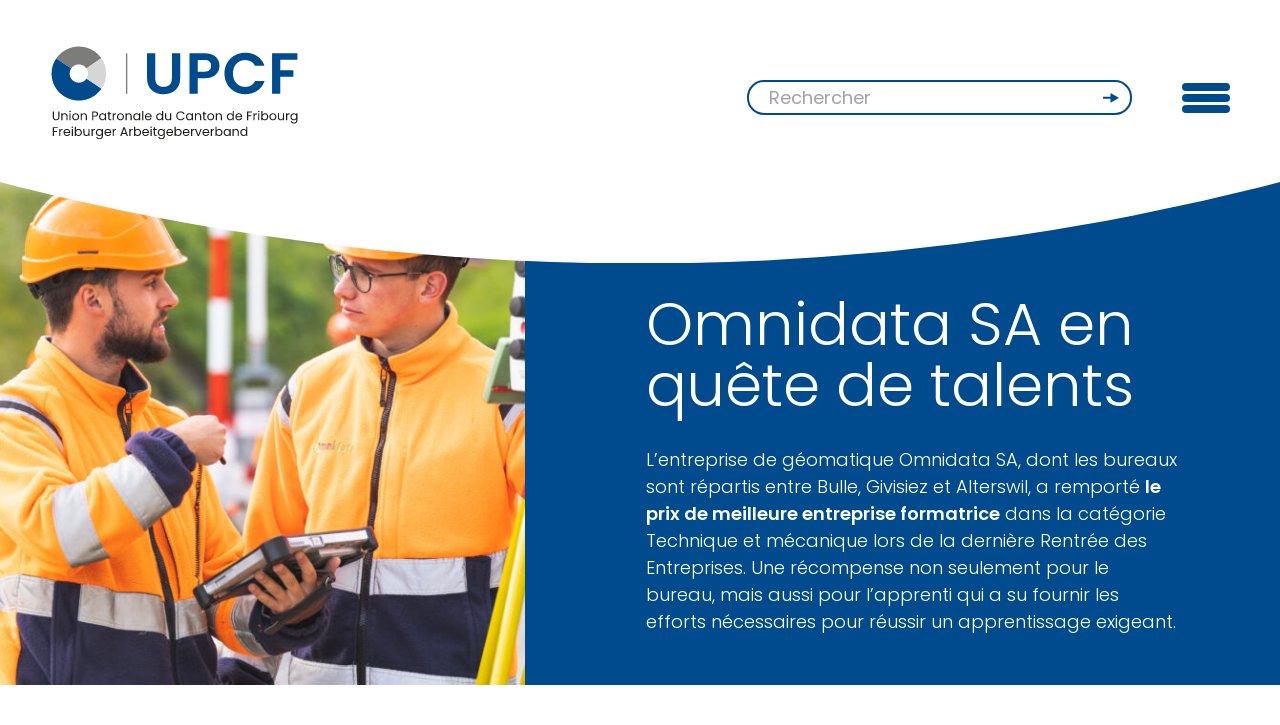

--- FILE ---
content_type: text/html; charset=utf-8
request_url: https://www.upcf.ch/2022/08/omnidata-sa-en-quete-de-talents/
body_size: 13589
content:
<!doctype html>
<html class="no-js" lang="fr-FR">
<head>
  <meta charset="UTF-8">
<script type="text/javascript">
/* <![CDATA[ */
var gform;gform||(document.addEventListener("gform_main_scripts_loaded",function(){gform.scriptsLoaded=!0}),document.addEventListener("gform/theme/scripts_loaded",function(){gform.themeScriptsLoaded=!0}),window.addEventListener("DOMContentLoaded",function(){gform.domLoaded=!0}),gform={domLoaded:!1,scriptsLoaded:!1,themeScriptsLoaded:!1,isFormEditor:()=>"function"==typeof InitializeEditor,callIfLoaded:function(o){return!(!gform.domLoaded||!gform.scriptsLoaded||!gform.themeScriptsLoaded&&!gform.isFormEditor()||(gform.isFormEditor()&&console.warn("The use of gform.initializeOnLoaded() is deprecated in the form editor context and will be removed in Gravity Forms 3.1."),o(),0))},initializeOnLoaded:function(o){gform.callIfLoaded(o)||(document.addEventListener("gform_main_scripts_loaded",()=>{gform.scriptsLoaded=!0,gform.callIfLoaded(o)}),document.addEventListener("gform/theme/scripts_loaded",()=>{gform.themeScriptsLoaded=!0,gform.callIfLoaded(o)}),window.addEventListener("DOMContentLoaded",()=>{gform.domLoaded=!0,gform.callIfLoaded(o)}))},hooks:{action:{},filter:{}},addAction:function(o,r,e,t){gform.addHook("action",o,r,e,t)},addFilter:function(o,r,e,t){gform.addHook("filter",o,r,e,t)},doAction:function(o){gform.doHook("action",o,arguments)},applyFilters:function(o){return gform.doHook("filter",o,arguments)},removeAction:function(o,r){gform.removeHook("action",o,r)},removeFilter:function(o,r,e){gform.removeHook("filter",o,r,e)},addHook:function(o,r,e,t,n){null==gform.hooks[o][r]&&(gform.hooks[o][r]=[]);var d=gform.hooks[o][r];null==n&&(n=r+"_"+d.length),gform.hooks[o][r].push({tag:n,callable:e,priority:t=null==t?10:t})},doHook:function(r,o,e){var t;if(e=Array.prototype.slice.call(e,1),null!=gform.hooks[r][o]&&((o=gform.hooks[r][o]).sort(function(o,r){return o.priority-r.priority}),o.forEach(function(o){"function"!=typeof(t=o.callable)&&(t=window[t]),"action"==r?t.apply(null,e):e[0]=t.apply(null,e)})),"filter"==r)return e[0]},removeHook:function(o,r,t,n){var e;null!=gform.hooks[o][r]&&(e=(e=gform.hooks[o][r]).filter(function(o,r,e){return!!(null!=n&&n!=o.tag||null!=t&&t!=o.priority)}),gform.hooks[o][r]=e)}});
/* ]]> */
</script>

  <meta http-equiv="X-UA-Compatible" content="IE=edge">
  <title>Omnidata SA en quête de talents - Union Patronale du Canton de Fribourg</title>
  <link rel="stylesheet" href="https://www.upcf.ch/wp-content/themes/upcf/dist/main.0d7e2de639ce26a6e9bd.css" type="text/css" media="screen" />
  <meta http-equiv="Content-Type" content="text/html; charset=UTF-8" />
  <meta name="viewport" content="width=device-width, initial-scale=1.0">
  <link rel="pingback" href="https://www.upcf.ch/xmlrpc.php" />
  <link rel="preconnect" href="https://fonts.gstatic.com">
  <link href="https://fonts.googleapis.com/css2?family=Poppins:wght@300;400;500;600;700;900&display=swap" rel="stylesheet">
  <script>document.documentElement.className = document.documentElement.className.replace(/\bno-js\b/, '') + ' js';</script>

  <link rel="apple-touch-icon" sizes="180x180" href="/apple-touch-icon.png">
  <link rel="icon" type="image/png" sizes="32x32" href="/favicon-32x32.png">
  <link rel="icon" type="image/png" sizes="16x16" href="/favicon-16x16.png">
  <link rel="manifest" href="/site.webmanifest">
  <link rel="mask-icon" href="/safari-pinned-tab.svg" color="#5bbad5">
  <meta name="msapplication-TileColor" content="#ffffff">
  <meta name="theme-color" content="#ffffff">

  <!-- Google Tag Manager -->
  <script>(function(w,d,s,l,i){w[l]=w[l]||[];w[l].push({'gtm.start':
  new Date().getTime(),event:'gtm.js'});var f=d.getElementsByTagName(s)[0],
  j=d.createElement(s),dl=l!='dataLayer'?'&l='+l:'';j.async=true;j.src=
  'https://www.googletagmanager.com/gtm.js?id='+i+dl;f.parentNode.insertBefore(j,f);
  })(window,document,'script','dataLayer','GTM-K2NFK85');</script>
  <!-- End Google Tag Manager -->

  <meta name='robots' content='index, follow, max-image-preview:large, max-snippet:-1, max-video-preview:-1' />
<link rel="alternate" href="https://www.upcf.ch/2022/08/omnidata-sa-en-quete-de-talents/" hreflang="fr" />
<link rel="alternate" href="https://www.upcf.ch/de/2022/08/omnidata-sa-auf-talentsuche/" hreflang="de" />

	<!-- This site is optimized with the Yoast SEO plugin v26.8 - https://yoast.com/product/yoast-seo-wordpress/ -->
	<title>Omnidata SA en quête de talents - Union Patronale du Canton de Fribourg</title>
	<meta name="description" content="L’entreprise de géomatique Omnidata SA, dont les bureaux sont répartis entre Bulle, Givisiez et Alterswil, a remporté le prix de meilleure entreprise" />
	<link rel="canonical" href="https://www.upcf.ch/2022/08/omnidata-sa-en-quete-de-talents/" />
	<meta property="og:locale" content="fr_FR" />
	<meta property="og:locale:alternate" content="de_DE" />
	<meta property="og:type" content="article" />
	<meta property="og:title" content="Omnidata SA en quête de talents - Union Patronale du Canton de Fribourg" />
	<meta property="og:description" content="L’entreprise de géomatique Omnidata SA, dont les bureaux sont répartis entre Bulle, Givisiez et Alterswil, a remporté le prix de meilleure entreprise" />
	<meta property="og:url" content="https://www.upcf.ch/2022/08/omnidata-sa-en-quete-de-talents/" />
	<meta property="og:site_name" content="Union Patronale du Canton de Fribourg" />
	<meta property="article:published_time" content="2022-08-02T05:00:31+00:00" />
	<meta property="og:image" content="https://www.upcf.ch/wp-content/uploads/2022/08/DSC01994-scaled.jpg" />
	<meta property="og:image:width" content="2560" />
	<meta property="og:image:height" content="1729" />
	<meta property="og:image:type" content="image/jpeg" />
	<meta name="author" content="Marie Nicolet" />
	<meta name="twitter:card" content="summary_large_image" />
	<meta name="twitter:label1" content="Écrit par" />
	<meta name="twitter:data1" content="Marie Nicolet" />
	<script type="application/ld+json" class="yoast-schema-graph">{"@context":"https://schema.org","@graph":[{"@type":"Article","@id":"https://www.upcf.ch/2022/08/omnidata-sa-en-quete-de-talents/#article","isPartOf":{"@id":"https://www.upcf.ch/2022/08/omnidata-sa-en-quete-de-talents/"},"author":{"name":"Marie Nicolet","@id":"https://www.upcf.ch/#/schema/person/a14bda64fdb0407a58b755932801f02e"},"headline":"Omnidata SA en quête de talents","datePublished":"2022-08-02T05:00:31+00:00","mainEntityOfPage":{"@id":"https://www.upcf.ch/2022/08/omnidata-sa-en-quete-de-talents/"},"wordCount":77,"image":{"@id":"https://www.upcf.ch/2022/08/omnidata-sa-en-quete-de-talents/#primaryimage"},"thumbnailUrl":"https://www.upcf.ch/wp-content/uploads/2022/08/DSC01994-scaled.jpg","articleSection":["Actualité"],"inLanguage":"fr-FR"},{"@type":"WebPage","@id":"https://www.upcf.ch/2022/08/omnidata-sa-en-quete-de-talents/","url":"https://www.upcf.ch/2022/08/omnidata-sa-en-quete-de-talents/","name":"Omnidata SA en quête de talents - Union Patronale du Canton de Fribourg","isPartOf":{"@id":"https://www.upcf.ch/#website"},"primaryImageOfPage":{"@id":"https://www.upcf.ch/2022/08/omnidata-sa-en-quete-de-talents/#primaryimage"},"image":{"@id":"https://www.upcf.ch/2022/08/omnidata-sa-en-quete-de-talents/#primaryimage"},"thumbnailUrl":"https://www.upcf.ch/wp-content/uploads/2022/08/DSC01994-scaled.jpg","datePublished":"2022-08-02T05:00:31+00:00","author":{"@id":"https://www.upcf.ch/#/schema/person/a14bda64fdb0407a58b755932801f02e"},"description":"L’entreprise de géomatique Omnidata SA, dont les bureaux sont répartis entre Bulle, Givisiez et Alterswil, a remporté le prix de meilleure entreprise","breadcrumb":{"@id":"https://www.upcf.ch/2022/08/omnidata-sa-en-quete-de-talents/#breadcrumb"},"inLanguage":"fr-FR","potentialAction":[{"@type":"ReadAction","target":["https://www.upcf.ch/2022/08/omnidata-sa-en-quete-de-talents/"]}]},{"@type":"ImageObject","inLanguage":"fr-FR","@id":"https://www.upcf.ch/2022/08/omnidata-sa-en-quete-de-talents/#primaryimage","url":"https://www.upcf.ch/wp-content/uploads/2022/08/DSC01994-scaled.jpg","contentUrl":"https://www.upcf.ch/wp-content/uploads/2022/08/DSC01994-scaled.jpg","width":2560,"height":1729},{"@type":"BreadcrumbList","@id":"https://www.upcf.ch/2022/08/omnidata-sa-en-quete-de-talents/#breadcrumb","itemListElement":[{"@type":"ListItem","position":1,"name":"Home","item":"https://www.upcf.ch/"},{"@type":"ListItem","position":2,"name":"News","item":"https://www.upcf.ch/news/"},{"@type":"ListItem","position":3,"name":"Omnidata SA en quête de talents"}]},{"@type":"WebSite","@id":"https://www.upcf.ch/#website","url":"https://www.upcf.ch/","name":"Union Patronale du Canton de Fribourg","description":"","potentialAction":[{"@type":"SearchAction","target":{"@type":"EntryPoint","urlTemplate":"https://www.upcf.ch/?s={search_term_string}"},"query-input":{"@type":"PropertyValueSpecification","valueRequired":true,"valueName":"search_term_string"}}],"inLanguage":"fr-FR"},{"@type":"Person","@id":"https://www.upcf.ch/#/schema/person/a14bda64fdb0407a58b755932801f02e","name":"Marie Nicolet","image":{"@type":"ImageObject","inLanguage":"fr-FR","@id":"https://www.upcf.ch/#/schema/person/image/","url":"https://secure.gravatar.com/avatar/6d109f7db1290695a25bc727c4876a9e5943ce55a04418603721b1c6151f7af7?s=96&d=mm&r=g","contentUrl":"https://secure.gravatar.com/avatar/6d109f7db1290695a25bc727c4876a9e5943ce55a04418603721b1c6151f7af7?s=96&d=mm&r=g","caption":"Marie Nicolet"},"url":"https://www.upcf.ch/author/marie/"}]}</script>
	<!-- / Yoast SEO plugin. -->


<link rel='dns-prefetch' href='//www.google.com' />
<link rel="alternate" title="oEmbed (JSON)" type="application/json+oembed" href="https://www.upcf.ch/wp-json/oembed/1.0/embed?url=https%3A%2F%2Fwww.upcf.ch%2F2022%2F08%2Fomnidata-sa-en-quete-de-talents%2F&#038;lang=fr" />
<link rel="alternate" title="oEmbed (XML)" type="text/xml+oembed" href="https://www.upcf.ch/wp-json/oembed/1.0/embed?url=https%3A%2F%2Fwww.upcf.ch%2F2022%2F08%2Fomnidata-sa-en-quete-de-talents%2F&#038;format=xml&#038;lang=fr" />
<style id='wp-img-auto-sizes-contain-inline-css' type='text/css'>
img:is([sizes=auto i],[sizes^="auto," i]){contain-intrinsic-size:3000px 1500px}
/*# sourceURL=wp-img-auto-sizes-contain-inline-css */
</style>
<style id='classic-theme-styles-inline-css' type='text/css'>
/*! This file is auto-generated */
.wp-block-button__link{color:#fff;background-color:#32373c;border-radius:9999px;box-shadow:none;text-decoration:none;padding:calc(.667em + 2px) calc(1.333em + 2px);font-size:1.125em}.wp-block-file__button{background:#32373c;color:#fff;text-decoration:none}
/*# sourceURL=/wp-includes/css/classic-themes.min.css */
</style>
<link rel="https://api.w.org/" href="https://www.upcf.ch/wp-json/" /><link rel="alternate" title="JSON" type="application/json" href="https://www.upcf.ch/wp-json/wp/v2/posts/5894" />
</head>
<body class="wp-singular post-template-default single single-post postid-5894 single-format-standard wp-theme-upcf" data-template="base.twig">
  <a href="#content" class="hidden focusable">Aller au contenu</a>

        <!-- Google Tag Manager (noscript) -->
  <noscript><iframe src="https://www.googletagmanager.com/ns.html?id=GTM-K2NFK85"
  height="0" width="0" style="display:none;visibility:hidden"></iframe></noscript>
  <!-- End Google Tag Manager (noscript) -->


      <header class="site-header  fixed top-0 w-full z-top bg-transparent" data-sticky-header>
  <div class="site-header__wrapper">
    <div class="container relative md:flex md:items-center md:justify-between extended-menu:mx-auto">
      <a class="site-header__logo z-30 block w-9/12 mb-4 md:w-1/2 extended-menu:w-auto extended-menu:mb-0" href="https://www.upcf.ch/" rel="home">
        <img class="site-header__logo-img max-w-full" width="333px" src="https://www.upcf.ch/wp-content/themes/upcf/assets/images/logo.svg" alt="Logo UPCF">
        <img class="site-header__logo-img logo-img--neg hidden extended-menu:block max-w-full" width="333px" src="https://www.upcf.ch/wp-content/themes/upcf/assets/images/logo-neg.svg" alt="Logo UPCF">
      </a>
      <nav class="site-header__nav z-20 flex items-center justify-between md:w-1/2 md:justify-end extended-menu:block extended-menu:w-auto" role="navigation">
        <form action="https://www.upcf.ch/" method="get" class="search-header relative bg-transparent w-9/12 md:pl-2 md:w-auto md:mr-20 extended-menu:hidden">
  <div class="flex items-center">
    <input class="h-14 w-full py-1 px-8 border-2 border-blue rounded-button font-normal" type="text" name="s" id="search" value="" placeholder="Rechercher" />
  </div>
  <button class="search-header__button absolute top-1/2 transform -translate-y-1/2 right-4 w-8 h-8" type="submit" value="" title="Rechercher"><svg height="10" viewBox="0 0 17 10" width="17" xmlns="http://www.w3.org/2000/svg"><path d="m7.507 0 8.553 4.887-8.553 4.888-.001-4.059h-7.506v-2h7.506z" fill="#004b8e"/></svg></button>
</form>
        <button id="toggle" class="site-header__toggle flex items-center extended-menu:hidden" aria-expanded="false">
          <div class="hbr">
  <div class="hbr__i">
    <div class="hbr__d"></div>
    <div class="hbr__d"></div>
    <div class="hbr__d"></div>
  </div>
</div>
        </button>
        <div id="menu" class="site-header__menu">
          <nav class="nav-main">
    <div class="nav-main__inner h-full flex flex-col md:flex-row md:flex-wrap md:justify-between extended-menu:block" id="navigation-wrapper">
    <div class="w-full order-last pb-24 md:pb-0 extended-menu:order-first flex items-center justify-between lg:justify-end lg:mb-6">
      <ul class="locales flex items-center mr-14 font-bold uppercase">
      	<li class="lang-item lang-item-2 lang-item-fr current-lang lang-item-first"><a lang="fr-FR" hreflang="fr-FR" href="https://www.upcf.ch/2022/08/omnidata-sa-en-quete-de-talents/" aria-current="true">fr</a></li>
	<li class="lang-item lang-item-5 lang-item-de"><a lang="de-DE" hreflang="de-DE" href="https://www.upcf.ch/de/2022/08/omnidata-sa-auf-talentsuche/">de</a></li>

    </ul>
        	<ul class="menu--social flex items-center lg:mr-14">
			<li class="facebook menu-item menu-item-type-custom menu-item-object-custom menu-item-783 mr-4 last:mr-0">
			<a target="_blank" href="https://www.facebook.com/upcf.ch/">Facebook</a>
		</li>
			<li class="linkedin menu-item menu-item-type-custom menu-item-object-custom menu-item-784 mr-4 last:mr-0">
			<a target="_blank" href="https://ch.linkedin.com/company/union-patronale-du-canton-de-fribourg">Linkedin</a>
		</li>
			<li class="instagram menu-item menu-item-type-custom menu-item-object-custom menu-item-5784 mr-4 last:mr-0">
			<a target="_blank" href="https://www.instagram.com/upcf_fav/">Instagram</a>
		</li>
		</ul>
    <form action="https://www.upcf.ch/" method="get" class="search-header relative bg-transparent hidden lg:block">
  <div class="flex items-center">
    <input class="h-14 w-full py-1 px-8 border-2 border-blue rounded-button font-normal" type="text" name="s" id="search" value="" placeholder="Rechercher" />
  </div>
  <button class="search-header__button absolute top-1/2 transform -translate-y-1/2 right-4 w-8 h-8" type="submit" value="" title="Rechercher"><svg height="10" viewBox="0 0 17 10" width="17" xmlns="http://www.w3.org/2000/svg"><path d="m7.507 0 8.553 4.887-8.553 4.888-.001-4.059h-7.506v-2h7.506z" fill="#004b8e"/></svg></button>
</form>
</div>
        	<ul class="menu menu--main order-first mb-18 md:w-1/2 extended-menu:order-last extended-menu:w-auto extended-menu:mb-0 text-xs md:text-xxs xl:text-xs font-medium">
			<li class=" menu-item menu-item-type-post_type menu-item-object-page menu-item-13018 menu-item-has-children menu__li is-depth-0">
      			<a target=""  href="https://www.upcf.ch/presentation/">
        UPCF
                  <span class="menu__arrow block ml-3">
            <svg width="14" height="9" viewBox="0 0 14 9" fill="none" xmlns="http://www.w3.org/2000/svg">
<path d="M1 1L7 7L13 1" stroke="#004B8E" stroke-width="2"/>
</svg>

          </span>
              </a>
              	<ul class="menu text-xs md:text-xxs xl:text-xs font-medium">
			<li class=" menu-item menu-item-type-post_type menu-item-object-page menu-item-13023 menu__li is-depth-1">
      			<a target=""  href="https://www.upcf.ch/presentation/">
        Présentation
              </a>
          </li>
			<li class=" menu-item menu-item-type-post_type menu-item-object-page menu-item-13633 menu__li is-depth-1">
      			<a target=""  href="https://www.upcf.ch/qui-sommes-nous/">
        Qui sommes-nous ?
              </a>
          </li>
			<li class=" menu-item menu-item-type-post_type menu-item-object-page menu-item-13024 menu__li is-depth-1">
      			<a target=""  href="https://www.upcf.ch/collaborateurs/">
        Collaborateurs
              </a>
          </li>
			<li class=" menu-item menu-item-type-post_type menu-item-object-page menu-item-15646 menu__li is-depth-1">
      			<a target=""  href="https://www.upcf.ch/formation-professionnelle-et-upcf/">
        Formation professionnelle et l’UPCF
              </a>
          </li>
		</ul>
          </li>
			<li class=" menu-item menu-item-type-post_type menu-item-object-page menu-item-13019 menu-item-has-children menu__li is-depth-0">
      			<a target=""  href="https://www.upcf.ch/nos-formations/">
        Formations et événements
                  <span class="menu__arrow block ml-3">
            <svg width="14" height="9" viewBox="0 0 14 9" fill="none" xmlns="http://www.w3.org/2000/svg">
<path d="M1 1L7 7L13 1" stroke="#004B8E" stroke-width="2"/>
</svg>

          </span>
              </a>
              	<ul class="menu text-xs md:text-xxs xl:text-xs font-medium">
			<li class=" menu-item menu-item-type-post_type menu-item-object-page menu-item-13408 menu__li is-depth-1">
      			<a target=""  href="https://www.upcf.ch/nos-formations/">
        Nos formations
              </a>
          </li>
			<li class=" menu-item menu-item-type-post_type menu-item-object-page menu-item-13407 menu__li is-depth-1">
      			<a target=""  href="https://www.upcf.ch/evenements/">
        Evénements
              </a>
          </li>
		</ul>
          </li>
			<li class=" menu-item menu-item-type-post_type menu-item-object-page current_page_parent menu-item-13021 menu-item-has-children menu__li is-depth-0">
      			<a target=""  href="https://www.upcf.ch/news/">
        Publications
                  <span class="menu__arrow block ml-3">
            <svg width="14" height="9" viewBox="0 0 14 9" fill="none" xmlns="http://www.w3.org/2000/svg">
<path d="M1 1L7 7L13 1" stroke="#004B8E" stroke-width="2"/>
</svg>

          </span>
              </a>
              	<ul class="menu text-xs md:text-xxs xl:text-xs font-medium">
			<li class=" menu-item menu-item-type-post_type menu-item-object-page current_page_parent menu-item-13027 menu__li is-depth-1">
      			<a target=""  href="https://www.upcf.ch/news/">
        News
              </a>
          </li>
			<li class=" menu-item menu-item-type-post_type menu-item-object-page menu-item-13028 menu__li is-depth-1">
      			<a target=""  href="https://www.upcf.ch/info-patronale/">
        Info Patronale
              </a>
          </li>
			<li class=" menu-item menu-item-type-post_type menu-item-object-page menu-item-16552 menu__li is-depth-1">
      			<a target=""  href="https://www.upcf.ch/presse/">
        Presse
              </a>
          </li>
			<li class=" menu-item menu-item-type-post_type menu-item-object-page menu-item-13029 menu__li is-depth-1">
      			<a target=""  href="https://www.upcf.ch/votations/">
        Votations
              </a>
          </li>
			<li class=" menu-item menu-item-type-post_type menu-item-object-page menu-item-13554 menu__li is-depth-1">
      			<a target=""  href="https://www.upcf.ch/rapport-annuel/">
        Rapport annuel
              </a>
          </li>
		</ul>
          </li>
			<li class=" menu-item menu-item-type-post_type menu-item-object-page menu-item-4881 menu__li is-depth-0">
      			<a target=""  href="https://www.upcf.ch/services/">
        Services
              </a>
          </li>
			<li class=" menu-item menu-item-type-post_type menu-item-object-page menu-item-13022 menu-item-has-children menu__li is-depth-0">
      			<a target=""  href="https://www.upcf.ch/associations-services/">
        Membres et associations
                  <span class="menu__arrow block ml-3">
            <svg width="14" height="9" viewBox="0 0 14 9" fill="none" xmlns="http://www.w3.org/2000/svg">
<path d="M1 1L7 7L13 1" stroke="#004B8E" stroke-width="2"/>
</svg>

          </span>
              </a>
              	<ul class="menu text-xs md:text-xxs xl:text-xs font-medium">
			<li class=" menu-item menu-item-type-post_type menu-item-object-page menu-item-13025 menu__li is-depth-1">
      			<a target=""  href="https://www.upcf.ch/associations-services/">
        Associations
              </a>
          </li>
			<li class=" menu-item menu-item-type-post_type menu-item-object-page menu-item-13026 menu__li is-depth-1">
      			<a target=""  href="https://www.upcf.ch/devenir-membre/">
        Devenir membre
              </a>
          </li>
		</ul>
          </li>
			<li class=" menu-item menu-item-type-post_type menu-item-object-page menu-item-17040 menu__li is-depth-0">
      			<a target=""  href="https://www.upcf.ch/emplois/">
        Emplois
              </a>
          </li>
		</ul>
  </div>
</nav>
        </div>
      </nav>
    </div>
  </div>
</header>
  
  <main role="main" class="site-content site-content--overlap">
    
  <div class="header-media bg-blue xl:-mt-16 text-white">
  <div class="header-media__image">
                  <img  srcset="https://www.upcf.ch/wp-content/uploads/2022/08/DSC01994-550x594.jpg 550w
              , https://www.upcf.ch/wp-content/uploads/2022/08/DSC01994-1100x1188.jpg 1100w"
      sizes="(max-width: 764px) 97vw,
             (max-width: 1024px) 45vw,
             (max-width: 1920px) 33vw,
             408px"
      src="https://www.upcf.ch/wp-content/uploads/2022/08/DSC01994-550x594.jpg"
      class=""
      alt="">
            </div>
  <div class="header-media__content flex items-center">
    <div class="w-full">
                      <h1 class="header-media__title mt-8 font-light leading-l text-center md:mt-6 lg:leading-xxs lg:text-left">Omnidata SA en quête de talents</h1>
                          <hr class=" md:hidden">
                        <div class="mt-10 md:w-8/12 md:mx-auto md:mt-20 lg:w-full lg:mx-0 lg:mt-12 xl:mt-20 rich-text"><p>L’entreprise de géomatique Omnidata SA, dont les bureaux sont répartis entre Bulle, Givisiez et Alterswil, a remporté <strong>le prix de meilleure </strong><strong>entreprise formatrice</strong> dans la catégorie Technique et mécanique lors de la dernière Rentrée des Entreprises. Une récompense non seulement pour le bureau, mais aussi pour l’apprenti qui a su fournir les efforts nécessaires pour réussir un apprentissage exigeant.</p>
</div>
                  </div>
  </div>
</div>

  <article>

  <div class="pt-12 pb-14 md:py-20 lg:pb-26 bg-white text-black">
  <div class="container">
    <div class="xl:w-10/12 xl:mx-auto">
      <div class="xl:-mx-6">
        <div class="xl:w-3/4 xl:px-6">
                    <div class="rich-text"><p>La formation professionnelle fait partie de l’ADN de l’entreprise Omnidata SA, dont les bureaux sont situés à Bulle, Givisiez et Alterswil. Celle-ci est née de la fusion, en 2016, des sociétés Infogeo SA (Bulle) et Jean Hodler SA (Givisiez et Alterswil). « A Bulle, des apprenti-e-s ont été formés depuis la création du bureau en 1968 », commence Jacques Genoud, ingénieur géomètre breveté et maître d’apprentissage. C’est donc forte de beaucoup d’expérience dans la formation professionnelle que l’entreprise engage régulièrement des apprenti-e-s. « Notre profession nécessite une formation bien spécifique qui ne se retrouve dans aucun autre cursus », souligne Jacques Genoud, avant d’ajouter que seulement 5 à 10 apprenti-e-s fribourgeois-e-s obtiennent chaque année leur CFC de géomaticien-ne. Former la relève est donc essentiel pour garantir le renouvellement d’une main-d’oeuvre qualifiée.</p>
<p>Omnidata SA reçoit régulièrement des jeunes en stage qui décident souvent de se lancer dans le métier. « Notre activité est très variée, entre les relevés sur le terrain et le travail de bureau », détaille Jacques Genoud. Il reconnaît que l’apprentissage qui dure quatre ans est exigeant, demandant de bonnes compétences en mathématiques et formant les jeunes à la précision. L’encadrement de cette jeunesse est un travail de tous les jours. Les apprenti-e-s sont intégré-e-s petit à petit dans le travail concret quotidien. « Ils constituent rapidement un soutien appréciable dans le bon fonctionnement de l’entreprise », constate le maître d’apprentissage qui prend plaisir à échanger avec cette jeunesse, pleine de spontanéité et de fraîcheur.</p>
<p><strong>Reconnaissance du monde professionnel</strong></p>
<p>Pour Jacques Genoud, recevoir le prix de meilleure entreprise formatrice lors de la Rentrée des Entreprises représente une marque de reconnaissance du monde professionnel : « Ce prix a fait plaisir à l’ensemble de notre personnel qui s’implique dans la formation des apprenti-e-s et a apporté une motivation supplémentaire pour continuer. » Il souligne surtout les efforts et le travail de l’apprenti primé, Paul Borcard, qui lui ont permis d’obtenir son CFC avec d’excellents résultats.</p>
<p>Les défis en matière de formation professionnelle sont importants chez Omnidata SA. « Nous devons maintenir l’attrait de notre profession et la faire connaître auprès des jeunes pour assurer la pérennité et le développement des bureaux de géomètre », explique Jacques Genoud. En effet, il constate qu’il est de plus en plus difficile de garder les apprenti-e-s dans la profession après l’obtention de leur CFC. « Leur formation les rend très attractifs pour d’autres branches comme les entreprises de construction ou les services publics car ils ont des compétences techniques très recherchées, avec une formation axée sur la fiabilité et la précision », détaille le maître d’apprentissage. Les bureaux de géomètre ont ainsi souvent de la peine à trouver du personnel qualifié. Cette situation donne à Omnidata SA une raison supplémentaire de poursuivre son engagement dans la formation professionnelle.</p>
</div>
        </div>
      </div>
    </div>
  </div>
</div>
<div class="bg-blue text-white">
  <div class="container py-16 lg:py-30 ">
    <h2 class="text-xxs font-semibold mb-8 text-white"></h2>
    <div class="xl:w-10/12 xl:mx-auto">
              <div class="lg:flex lg:flex-wrap lg:items-stretch lg:justify-between lg:-mx-6">
                                    <h3 class="heading2 lg:w-1/3 lg:px-6">2016</h3>
              <div class="font-light lg:w-2/3 lg:px-6 mb-10 lg:mt-10">création de l'entreprise</div>
                                                <h3 class="heading2 lg:w-1/3 lg:px-6">21</h3>
              <div class="font-light lg:w-2/3 lg:px-6 mb-10 lg:mt-10">Nombre d’employés<br />
</div>
                                                <h3 class="heading2 lg:w-1/3 lg:px-6">6</h3>
              <div class="font-light lg:w-2/3 lg:px-6 mb-10 lg:mt-10">Nombre d’apprentis</div>
                              </div>
          </div>
  </div>
</div>


  
  </article>

  </main>

      <footer class="site-footer bg-black pt-12 text-white md:pt-20">
  <div class="container">
    <div class="grid grid-cols-1 lg:grid-cols-4 gap-24">

      <div class="lg:col-span-3 grid grid-cols-1 md:grid-cols-3 gap-10 md:gap-20">

        <div class="md:col-span-2">
          <h5 class="heading5 mb-10">Union Patronale du Canton de Fribourg</h5>
          <div>Rue de l’Hôpital 15</div>
          <div>CP 592</div>
          <div>1701&nbspFribourg</div>
        </div>

        <div>
          <h5 class="heading5 mb-10">Horaires d’ouverture</h5>
                      <div>Lundi au jeudi</div>
            <div>07:30-12:00 / 13:30-17:00</div>
                      <div>Vendredi</div>
            <div>07:30-12:00 / 13:30-16:00</div>
                  </div>

        <div>
          <div class="contact-option mb-10 md:mb-14 lg:mb-0 ">
  <h5 class="heading5 mb-4 border-b border-white">Contact</h5>
  <a class="block" href="mailto:of&#102;i&#99;&#101;&#64;&#117;pc&#102;&#46;c&#104;">office@upcf.ch</a>
</div>
        </div>

        <div>
          <div class="contact-option mb-10 md:mb-14 lg:mb-0 ">
  <h5 class="heading5 mb-4 border-b border-white">Téléphone</h5>
  <a class="block" href="tel:+41263503300">+41 26 350 33 00</a>
</div>
        </div>

        <div>
          <h5 class="heading5 mb-4 border-b border-white">
            <a href="mailto:me&#108;&#97;n&#105;&#101;.b&#97;&#101;&#99;&#104;&#108;&#101;&#114;&#64;&#117;&#112;&#99;&#102;&#46;&#99;&#104;">              Médias
            </a>          </h5>
          <a class="block" href="tel:+41263503325">+41 26 350 33 25</a>        </div>

      </div>

      <div>
        <h5 class="heading5 mb-10">Newsletter</h5>
        
<script src="https://landings.newsletter.upcf.ch/76846119-391b-4912-9970-6ea828ae1855/0cb25f9b-4df0-f011-8406-7ced8d4489b4.js" charset="UTF-8"></script>

<form id="sb_form" onsubmit="tdFormInstance.process(); return false;" method="post" style="padding: 0; background: transparent;">
  <table width="100%" cellpadding="0" cellspacing="0">
    <tr>
      <td id="innerForm" width="100%">
        <table width="100%" cellpadding="0" cellspacing="0">
          <tr>
            <td>
              <span style="display: flex;flex-direction: row;">
                <div>
                  <p style="color: #fff;
        font-size: 17px;
        line-height: 26px;text-align: left;
        margin: 0; mso-line-height-rule: exactly;"><span style="font-size: 14px; line-height: 26px;">Nom</span></p>
                </div>
                <div style="font-size: 13px;margin-left: 5px;font-family:'Open Sans', Verdana, Arial, sans-serif; color:#fff;">*</div>
              </span>
              <input type="text" name="td_customfield|85bbaab9-4df0-f011-8406-7ced8d4489b4" style="width: 100%;" class="theme input " required="true">
            </td>
          </tr>
        </table>
        <table width="100%" cellpadding="0" cellspacing="0">
          <tr>
            <td>
              <span style="display: flex;flex-direction: row;">
                <div>
                  <p style="color: #fff;
        font-size: 17px;
        line-height: 26px;text-align: left;
        margin: 0; mso-line-height-rule: exactly;"><span style="font-size: 14px; line-height: 26px;">Pr&eacute;nom</span></p>
                </div>
                <div style="font-size: 13px;margin-left: 5px;font-family:'Open Sans', Verdana, Arial, sans-serif; color:#fff;">*</div>
              </span>
              <input type="text" name="td_customfield|bfbbaab9-4df0-f011-8406-7ced8d4489b4" style="width: 100%;" class="theme input " required="true">
            </td>
          </tr>
        </table>
        <table width="100%" cellpadding="0" cellspacing="0">
          <tr>
            <td>
              <span style="display: flex;flex-direction: row;">
                <div>
                  <p style="color: #fff;
        font-size: 17px;
        line-height: 26px;text-align: left;
        margin: 0; mso-line-height-rule: exactly;"><span style="font-size: 14px; line-height: 26px;">Adresse e-mail</span></p>
                </div>
                <div style="font-size: 13px;margin-left: 5px;font-family:'Open Sans', Verdana, Arial, sans-serif; color:#fff;">*</div>
              </span>
              <input type="email" name="td_customfield|08eca7bf-4df0-f011-8406-7ced8d4489b4" style="width: 100%;" class="theme input " required="true">
            </td>
          </tr>
        </table>
        <table width="100%" cellpadding="0" cellspacing="0" style="margin-top: 7px">
          <tr>
            <td align="left">
              <div id="div-submitInput" style="display: flex; flex-direction: row;justify-content: flex-start">
                <button id="submitInput" type="submit" value="VALIDER" class="button mobile-full-width"><span style="margin: 0px;">VALIDER</span></button>
                <div class="loader" style="display:none"></div>
              </div>
            </td>
          </tr>
        </table>
        
      </td>
    </tr>
  </table>
</form>

      </div>

    </div>

    <div class="py-5">
              	<ul class="menu--impressum flex items-center lg:mr-14">
			<li class=" menu-item menu-item-type-post_type menu-item-object-page menu-item-privacy-policy menu-item-969 mr-4 last:mr-0">
			<a href="https://www.upcf.ch/declaration-protection-donnees-impressum/" >Protection des données &#038; Impressum</a>
		</li>
		</ul>
          </div>

  </div>
</footer>
  
      
<dialog class="notice" data-notice role="dialog" aria-modal="true">
  <div class="notice__inner relative">
    <h2 class="text-m leading-tight font-semibold mb-8 text-blue pr-12">Portes ouvertes du Campus Le Vivier</h2>
          <div class="notice__image mb-8">
        <img  srcset="https://www.upcf.ch/wp-content/uploads/2026/01/PopUp_Portesouvers_CLV_FR.png 768w,
              https://www.upcf.ch/wp-content/uploads/2026/01/PopUp_Portesouvers_CLV_FR.png 1536w,
              https://www.upcf.ch/wp-content/uploads/2026/01/PopUp_Portesouvers_CLV_FR.png 3072w"
      sizes="(max-width: 767px) 100vw,
             560px"
      src="https://www.upcf.ch/wp-content/uploads/2026/01/PopUp_Portesouvers_CLV_FR.png"
      class="w-full h-auto"
      alt=""
      data-object-fit="cover"
      loading="lazy"
>
      </div>
                  <div class="mt-8">
        <a href="https://www.apprentissage-fribourg.ch/portes-ouvertes" class="button inline-flex items-center">
  <div class="button__text ">Plus d'informations</div>
  </a>
      </div>
        <button class="notice__close absolute top-3 right-0 text-blue hover:text-black" data-notice-close aria-label="Close notice">
      <svg width="24" height="24" viewBox="0 0 24 24" fill="none" xmlns="http://www.w3.org/2000/svg">
        <path d="M18 6L6 18" stroke="currentColor" stroke-width="2" stroke-linecap="round" stroke-linejoin="round"/>
        <path d="M6 6L18 18" stroke="currentColor" stroke-width="2" stroke-linecap="round" stroke-linejoin="round"/>
      </svg>
    </button>
  </div>
</dialog>
  
  <script type="text/javascript" src="https://www.upcf.ch/wp-includes/js/dist/dom-ready.min.js?ver=f77871ff7694fffea381" id="wp-dom-ready-js"></script>
<script type="text/javascript" src="https://www.upcf.ch/wp-includes/js/dist/hooks.min.js?ver=dd5603f07f9220ed27f1" id="wp-hooks-js"></script>
<script type="text/javascript" src="https://www.upcf.ch/wp-includes/js/dist/i18n.min.js?ver=c26c3dc7bed366793375" id="wp-i18n-js"></script>
<script type="text/javascript" id="wp-i18n-js-after">
/* <![CDATA[ */
wp.i18n.setLocaleData( { 'text direction\u0004ltr': [ 'ltr' ] } );
//# sourceURL=wp-i18n-js-after
/* ]]> */
</script>
<script type="text/javascript" id="wp-a11y-js-translations">
/* <![CDATA[ */
( function( domain, translations ) {
	var localeData = translations.locale_data[ domain ] || translations.locale_data.messages;
	localeData[""].domain = domain;
	wp.i18n.setLocaleData( localeData, domain );
} )( "default", {"translation-revision-date":"2025-12-10 11:15:06+0000","generator":"GlotPress\/4.0.3","domain":"messages","locale_data":{"messages":{"":{"domain":"messages","plural-forms":"nplurals=2; plural=n > 1;","lang":"fr"},"Notifications":["Notifications"]}},"comment":{"reference":"wp-includes\/js\/dist\/a11y.js"}} );
//# sourceURL=wp-a11y-js-translations
/* ]]> */
</script>
<script type="text/javascript" src="https://www.upcf.ch/wp-includes/js/dist/a11y.min.js?ver=cb460b4676c94bd228ed" id="wp-a11y-js"></script>
<script type="text/javascript" src="https://www.upcf.ch/wp-content/themes/upcf/assets/vendors/jquery-3.5.1.min.js?ver=3.5.1" id="jquery-core-js"></script>
<script type="text/javascript" src="https://www.upcf.ch/wp-content/themes/upcf/assets/vendors/jquery-migrate-3.3.0.min.js?ver=3.3.0" id="jquery-migrate-js"></script>
<script type="text/javascript" defer='defer' src="https://www.upcf.ch/wp-content/plugins/gravityforms/js/jquery.json.min.js?ver=2.9.26" id="gform_json-js"></script>
<script type="text/javascript" id="gform_gravityforms-js-extra">
/* <![CDATA[ */
var gf_global = {"gf_currency_config":{"name":"Dollar US","symbol_left":"$","symbol_right":"","symbol_padding":"","thousand_separator":",","decimal_separator":".","decimals":2,"code":"USD"},"base_url":"https://www.upcf.ch/wp-content/plugins/gravityforms","number_formats":[],"spinnerUrl":"https://www.upcf.ch/wp-content/plugins/gravityforms/images/spinner.svg","version_hash":"0df62ab25b1015f683ecf0c146249b59","strings":{"newRowAdded":"Nouvelle ligne ajout\u00e9e.","rowRemoved":"Rang\u00e9e supprim\u00e9e","formSaved":"Le formulaire a \u00e9t\u00e9 enregistr\u00e9. Le contenu contient le lien pour retourner et terminer le formulaire."}};
var gform_i18n = {"datepicker":{"days":{"monday":"Lun","tuesday":"Mar","wednesday":"Mer","thursday":"Jeu","friday":"Ven","saturday":"Sam","sunday":"Dim"},"months":{"january":"Janvier","february":"F\u00e9vrier","march":"Mars","april":"Avril","may":"Mai","june":"Juin","july":"Juillet","august":"Ao\u00fbt","september":"Septembre","october":"Octobre","november":"Novembre","december":"D\u00e9cembre"},"firstDay":1,"iconText":"S\u00e9lectionner une date"}};
var gf_legacy_multi = {"10":""};
var gform_gravityforms = {"strings":{"invalid_file_extension":"Ce type de fichier n\u2019est pas autoris\u00e9. Seuls les formats suivants sont autoris\u00e9s\u00a0:","delete_file":"Supprimer ce fichier","in_progress":"en cours","file_exceeds_limit":"Le fichier d\u00e9passe la taille autoris\u00e9e.","illegal_extension":"Ce type de fichier n\u2019est pas autoris\u00e9.","max_reached":"Nombre de fichiers maximal atteint","unknown_error":"Une erreur s\u2019est produite lors de la sauvegarde du fichier sur le serveur","currently_uploading":"Veuillez attendre la fin du t\u00e9l\u00e9versement","cancel":"Annuler","cancel_upload":"Annuler ce t\u00e9l\u00e9versement","cancelled":"Annul\u00e9","error":"Erreur","message":"Message"},"vars":{"images_url":"https://www.upcf.ch/wp-content/plugins/gravityforms/images"}};
//# sourceURL=gform_gravityforms-js-extra
/* ]]> */
</script>
<script type="text/javascript" defer='defer' src="https://www.upcf.ch/wp-content/plugins/gravityforms/js/gravityforms.min.js?ver=2.9.26" id="gform_gravityforms-js"></script>
<script type="text/javascript" defer='defer' src="https://www.google.com/recaptcha/api.js?hl=en&amp;ver=6.9#038;render=explicit" id="gform_recaptcha-js"></script>
<script type="text/javascript" defer='defer' src="https://www.upcf.ch/wp-content/plugins/gravityforms/assets/js/dist/utils.min.js?ver=48a3755090e76a154853db28fc254681" id="gform_gravityforms_utils-js"></script>
<script type="text/javascript" defer='defer' src="https://www.upcf.ch/wp-content/plugins/gravityforms/assets/js/dist/vendor-theme.min.js?ver=4f8b3915c1c1e1a6800825abd64b03cb" id="gform_gravityforms_theme_vendors-js"></script>
<script type="text/javascript" id="gform_gravityforms_theme-js-extra">
/* <![CDATA[ */
var gform_theme_config = {"common":{"form":{"honeypot":{"version_hash":"0df62ab25b1015f683ecf0c146249b59"},"ajax":{"ajaxurl":"https://www.upcf.ch/wp-admin/admin-ajax.php","ajax_submission_nonce":"4827491836","i18n":{"step_announcement":"\u00c9tape %1$s de %2$s, %3$s","unknown_error":"Une erreur inconnue s\u2018est produite lors du traitement de votre demande. Veuillez r\u00e9essayer."}}}},"hmr_dev":"","public_path":"https://www.upcf.ch/wp-content/plugins/gravityforms/assets/js/dist/","config_nonce":"39391937b3"};
//# sourceURL=gform_gravityforms_theme-js-extra
/* ]]> */
</script>
<script type="text/javascript" defer='defer' src="https://www.upcf.ch/wp-content/plugins/gravityforms/assets/js/dist/scripts-theme.min.js?ver=0183eae4c8a5f424290fa0c1616e522c" id="gform_gravityforms_theme-js"></script>
<script type="text/javascript" id="pll_cookie_script-js-after">
/* <![CDATA[ */
(function() {
				var expirationDate = new Date();
				expirationDate.setTime( expirationDate.getTime() + 31536000 * 1000 );
				document.cookie = "pll_language=fr; expires=" + expirationDate.toUTCString() + "; path=/; secure; SameSite=Lax";
			}());

//# sourceURL=pll_cookie_script-js-after
/* ]]> */
</script>
<script type="speculationrules">
{"prefetch":[{"source":"document","where":{"and":[{"href_matches":"/*"},{"not":{"href_matches":["/wp-*.php","/wp-admin/*","/wp-content/uploads/*","/wp-content/*","/wp-content/plugins/*","/wp-content/themes/upcf/*","/*\\?(.+)"]}},{"not":{"selector_matches":"a[rel~=\"nofollow\"]"}},{"not":{"selector_matches":".no-prefetch, .no-prefetch a"}}]},"eagerness":"conservative"}]}
</script>
<style id='global-styles-inline-css' type='text/css'>
:root{--wp--preset--aspect-ratio--square: 1;--wp--preset--aspect-ratio--4-3: 4/3;--wp--preset--aspect-ratio--3-4: 3/4;--wp--preset--aspect-ratio--3-2: 3/2;--wp--preset--aspect-ratio--2-3: 2/3;--wp--preset--aspect-ratio--16-9: 16/9;--wp--preset--aspect-ratio--9-16: 9/16;--wp--preset--color--black: #000000;--wp--preset--color--cyan-bluish-gray: #abb8c3;--wp--preset--color--white: #ffffff;--wp--preset--color--pale-pink: #f78da7;--wp--preset--color--vivid-red: #cf2e2e;--wp--preset--color--luminous-vivid-orange: #ff6900;--wp--preset--color--luminous-vivid-amber: #fcb900;--wp--preset--color--light-green-cyan: #7bdcb5;--wp--preset--color--vivid-green-cyan: #00d084;--wp--preset--color--pale-cyan-blue: #8ed1fc;--wp--preset--color--vivid-cyan-blue: #0693e3;--wp--preset--color--vivid-purple: #9b51e0;--wp--preset--gradient--vivid-cyan-blue-to-vivid-purple: linear-gradient(135deg,rgb(6,147,227) 0%,rgb(155,81,224) 100%);--wp--preset--gradient--light-green-cyan-to-vivid-green-cyan: linear-gradient(135deg,rgb(122,220,180) 0%,rgb(0,208,130) 100%);--wp--preset--gradient--luminous-vivid-amber-to-luminous-vivid-orange: linear-gradient(135deg,rgb(252,185,0) 0%,rgb(255,105,0) 100%);--wp--preset--gradient--luminous-vivid-orange-to-vivid-red: linear-gradient(135deg,rgb(255,105,0) 0%,rgb(207,46,46) 100%);--wp--preset--gradient--very-light-gray-to-cyan-bluish-gray: linear-gradient(135deg,rgb(238,238,238) 0%,rgb(169,184,195) 100%);--wp--preset--gradient--cool-to-warm-spectrum: linear-gradient(135deg,rgb(74,234,220) 0%,rgb(151,120,209) 20%,rgb(207,42,186) 40%,rgb(238,44,130) 60%,rgb(251,105,98) 80%,rgb(254,248,76) 100%);--wp--preset--gradient--blush-light-purple: linear-gradient(135deg,rgb(255,206,236) 0%,rgb(152,150,240) 100%);--wp--preset--gradient--blush-bordeaux: linear-gradient(135deg,rgb(254,205,165) 0%,rgb(254,45,45) 50%,rgb(107,0,62) 100%);--wp--preset--gradient--luminous-dusk: linear-gradient(135deg,rgb(255,203,112) 0%,rgb(199,81,192) 50%,rgb(65,88,208) 100%);--wp--preset--gradient--pale-ocean: linear-gradient(135deg,rgb(255,245,203) 0%,rgb(182,227,212) 50%,rgb(51,167,181) 100%);--wp--preset--gradient--electric-grass: linear-gradient(135deg,rgb(202,248,128) 0%,rgb(113,206,126) 100%);--wp--preset--gradient--midnight: linear-gradient(135deg,rgb(2,3,129) 0%,rgb(40,116,252) 100%);--wp--preset--font-size--small: 13px;--wp--preset--font-size--medium: 20px;--wp--preset--font-size--large: 36px;--wp--preset--font-size--x-large: 42px;--wp--preset--spacing--20: 0.44rem;--wp--preset--spacing--30: 0.67rem;--wp--preset--spacing--40: 1rem;--wp--preset--spacing--50: 1.5rem;--wp--preset--spacing--60: 2.25rem;--wp--preset--spacing--70: 3.38rem;--wp--preset--spacing--80: 5.06rem;--wp--preset--shadow--natural: 6px 6px 9px rgba(0, 0, 0, 0.2);--wp--preset--shadow--deep: 12px 12px 50px rgba(0, 0, 0, 0.4);--wp--preset--shadow--sharp: 6px 6px 0px rgba(0, 0, 0, 0.2);--wp--preset--shadow--outlined: 6px 6px 0px -3px rgb(255, 255, 255), 6px 6px rgb(0, 0, 0);--wp--preset--shadow--crisp: 6px 6px 0px rgb(0, 0, 0);}:where(.is-layout-flex){gap: 0.5em;}:where(.is-layout-grid){gap: 0.5em;}body .is-layout-flex{display: flex;}.is-layout-flex{flex-wrap: wrap;align-items: center;}.is-layout-flex > :is(*, div){margin: 0;}body .is-layout-grid{display: grid;}.is-layout-grid > :is(*, div){margin: 0;}:where(.wp-block-columns.is-layout-flex){gap: 2em;}:where(.wp-block-columns.is-layout-grid){gap: 2em;}:where(.wp-block-post-template.is-layout-flex){gap: 1.25em;}:where(.wp-block-post-template.is-layout-grid){gap: 1.25em;}.has-black-color{color: var(--wp--preset--color--black) !important;}.has-cyan-bluish-gray-color{color: var(--wp--preset--color--cyan-bluish-gray) !important;}.has-white-color{color: var(--wp--preset--color--white) !important;}.has-pale-pink-color{color: var(--wp--preset--color--pale-pink) !important;}.has-vivid-red-color{color: var(--wp--preset--color--vivid-red) !important;}.has-luminous-vivid-orange-color{color: var(--wp--preset--color--luminous-vivid-orange) !important;}.has-luminous-vivid-amber-color{color: var(--wp--preset--color--luminous-vivid-amber) !important;}.has-light-green-cyan-color{color: var(--wp--preset--color--light-green-cyan) !important;}.has-vivid-green-cyan-color{color: var(--wp--preset--color--vivid-green-cyan) !important;}.has-pale-cyan-blue-color{color: var(--wp--preset--color--pale-cyan-blue) !important;}.has-vivid-cyan-blue-color{color: var(--wp--preset--color--vivid-cyan-blue) !important;}.has-vivid-purple-color{color: var(--wp--preset--color--vivid-purple) !important;}.has-black-background-color{background-color: var(--wp--preset--color--black) !important;}.has-cyan-bluish-gray-background-color{background-color: var(--wp--preset--color--cyan-bluish-gray) !important;}.has-white-background-color{background-color: var(--wp--preset--color--white) !important;}.has-pale-pink-background-color{background-color: var(--wp--preset--color--pale-pink) !important;}.has-vivid-red-background-color{background-color: var(--wp--preset--color--vivid-red) !important;}.has-luminous-vivid-orange-background-color{background-color: var(--wp--preset--color--luminous-vivid-orange) !important;}.has-luminous-vivid-amber-background-color{background-color: var(--wp--preset--color--luminous-vivid-amber) !important;}.has-light-green-cyan-background-color{background-color: var(--wp--preset--color--light-green-cyan) !important;}.has-vivid-green-cyan-background-color{background-color: var(--wp--preset--color--vivid-green-cyan) !important;}.has-pale-cyan-blue-background-color{background-color: var(--wp--preset--color--pale-cyan-blue) !important;}.has-vivid-cyan-blue-background-color{background-color: var(--wp--preset--color--vivid-cyan-blue) !important;}.has-vivid-purple-background-color{background-color: var(--wp--preset--color--vivid-purple) !important;}.has-black-border-color{border-color: var(--wp--preset--color--black) !important;}.has-cyan-bluish-gray-border-color{border-color: var(--wp--preset--color--cyan-bluish-gray) !important;}.has-white-border-color{border-color: var(--wp--preset--color--white) !important;}.has-pale-pink-border-color{border-color: var(--wp--preset--color--pale-pink) !important;}.has-vivid-red-border-color{border-color: var(--wp--preset--color--vivid-red) !important;}.has-luminous-vivid-orange-border-color{border-color: var(--wp--preset--color--luminous-vivid-orange) !important;}.has-luminous-vivid-amber-border-color{border-color: var(--wp--preset--color--luminous-vivid-amber) !important;}.has-light-green-cyan-border-color{border-color: var(--wp--preset--color--light-green-cyan) !important;}.has-vivid-green-cyan-border-color{border-color: var(--wp--preset--color--vivid-green-cyan) !important;}.has-pale-cyan-blue-border-color{border-color: var(--wp--preset--color--pale-cyan-blue) !important;}.has-vivid-cyan-blue-border-color{border-color: var(--wp--preset--color--vivid-cyan-blue) !important;}.has-vivid-purple-border-color{border-color: var(--wp--preset--color--vivid-purple) !important;}.has-vivid-cyan-blue-to-vivid-purple-gradient-background{background: var(--wp--preset--gradient--vivid-cyan-blue-to-vivid-purple) !important;}.has-light-green-cyan-to-vivid-green-cyan-gradient-background{background: var(--wp--preset--gradient--light-green-cyan-to-vivid-green-cyan) !important;}.has-luminous-vivid-amber-to-luminous-vivid-orange-gradient-background{background: var(--wp--preset--gradient--luminous-vivid-amber-to-luminous-vivid-orange) !important;}.has-luminous-vivid-orange-to-vivid-red-gradient-background{background: var(--wp--preset--gradient--luminous-vivid-orange-to-vivid-red) !important;}.has-very-light-gray-to-cyan-bluish-gray-gradient-background{background: var(--wp--preset--gradient--very-light-gray-to-cyan-bluish-gray) !important;}.has-cool-to-warm-spectrum-gradient-background{background: var(--wp--preset--gradient--cool-to-warm-spectrum) !important;}.has-blush-light-purple-gradient-background{background: var(--wp--preset--gradient--blush-light-purple) !important;}.has-blush-bordeaux-gradient-background{background: var(--wp--preset--gradient--blush-bordeaux) !important;}.has-luminous-dusk-gradient-background{background: var(--wp--preset--gradient--luminous-dusk) !important;}.has-pale-ocean-gradient-background{background: var(--wp--preset--gradient--pale-ocean) !important;}.has-electric-grass-gradient-background{background: var(--wp--preset--gradient--electric-grass) !important;}.has-midnight-gradient-background{background: var(--wp--preset--gradient--midnight) !important;}.has-small-font-size{font-size: var(--wp--preset--font-size--small) !important;}.has-medium-font-size{font-size: var(--wp--preset--font-size--medium) !important;}.has-large-font-size{font-size: var(--wp--preset--font-size--large) !important;}.has-x-large-font-size{font-size: var(--wp--preset--font-size--x-large) !important;}
/*# sourceURL=global-styles-inline-css */
</style>
<script type="text/javascript">
/* <![CDATA[ */
 gform.initializeOnLoaded( function() { jQuery(document).on('gform_post_render', function(event, formId, currentPage){if(formId == 10) {} } );jQuery(document).on('gform_post_conditional_logic', function(event, formId, fields, isInit){} ) } ); 
/* ]]> */
</script>
<script type="text/javascript">
/* <![CDATA[ */
 gform.initializeOnLoaded( function() {jQuery(document).trigger("gform_pre_post_render", [{ formId: "10", currentPage: "1", abort: function() { this.preventDefault(); } }]);        if (event && event.defaultPrevented) {                return;        }        const gformWrapperDiv = document.getElementById( "gform_wrapper_10" );        if ( gformWrapperDiv ) {            const visibilitySpan = document.createElement( "span" );            visibilitySpan.id = "gform_visibility_test_10";            gformWrapperDiv.insertAdjacentElement( "afterend", visibilitySpan );        }        const visibilityTestDiv = document.getElementById( "gform_visibility_test_10" );        let postRenderFired = false;        function triggerPostRender() {            if ( postRenderFired ) {                return;            }            postRenderFired = true;            gform.core.triggerPostRenderEvents( 10, 1 );            if ( visibilityTestDiv ) {                visibilityTestDiv.parentNode.removeChild( visibilityTestDiv );            }        }        function debounce( func, wait, immediate ) {            var timeout;            return function() {                var context = this, args = arguments;                var later = function() {                    timeout = null;                    if ( !immediate ) func.apply( context, args );                };                var callNow = immediate && !timeout;                clearTimeout( timeout );                timeout = setTimeout( later, wait );                if ( callNow ) func.apply( context, args );            };        }        const debouncedTriggerPostRender = debounce( function() {            triggerPostRender();        }, 200 );        if ( visibilityTestDiv && visibilityTestDiv.offsetParent === null ) {            const observer = new MutationObserver( ( mutations ) => {                mutations.forEach( ( mutation ) => {                    if ( mutation.type === 'attributes' && visibilityTestDiv.offsetParent !== null ) {                        debouncedTriggerPostRender();                        observer.disconnect();                    }                });            });            observer.observe( document.body, {                attributes: true,                childList: false,                subtree: true,                attributeFilter: [ 'style', 'class' ],            });        } else {            triggerPostRender();        }    } ); 
/* ]]> */
</script>


  
  <script>
    // LoadJS from https://github.com/filamentgroup/loadJS
    function loadJS(d,b){var c=window.document.getElementsByTagName("script")[0],a=window.document.createElement("script");a.src=d;a.async=!0;c.parentNode.insertBefore(a,c);b&&"function"===typeof b&&(a.onload=b);return a};
    // Set base url for webpack async loading.
    window.themeUrl = "https://www.upcf.ch/wp-content/themes/upcf/";
    loadJS("https://www.upcf.ch/wp-content/themes/upcf/dist/main.e7a5b363d3d5b0f139f4.js");
  </script>

</body>
</html>


--- FILE ---
content_type: text/css
request_url: https://www.upcf.ch/wp-content/themes/upcf/dist/main.0d7e2de639ce26a6e9bd.css
body_size: 27535
content:
/*! tailwindcss v2.2.19 | MIT License | https://tailwindcss.com */

/*! modern-normalize v1.1.0 | MIT License | https://github.com/sindresorhus/modern-normalize */

/*
Document
========
*/

/**
Use a better box model (opinionated).
*/

*,
::before,
::after {
  -webkit-box-sizing: border-box;
          box-sizing: border-box;
}

/**
Use a more readable tab size (opinionated).
*/

html {
  -moz-tab-size: 4;
  -o-tab-size: 4;
     tab-size: 4;
}

/**
1. Correct the line height in all browsers.
2. Prevent adjustments of font size after orientation changes in iOS.
*/

html {
  line-height: 1.15; /* 1 */
  -webkit-text-size-adjust: 100%; /* 2 */
}

/*
Sections
========
*/

/**
Remove the margin in all browsers.
*/

body {
  margin: 0;
}

/**
Improve consistency of default fonts in all browsers. (https://github.com/sindresorhus/modern-normalize/issues/3)
*/

body {
  font-family:
		system-ui,
		-apple-system, /* Firefox supports this but not yet `system-ui` */
		'Segoe UI',
		Roboto,
		Helvetica,
		Arial,
		sans-serif,
		'Apple Color Emoji',
		'Segoe UI Emoji';
}

/*
Grouping content
================
*/

/**
1. Add the correct height in Firefox.
2. Correct the inheritance of border color in Firefox. (https://bugzilla.mozilla.org/show_bug.cgi?id=190655)
*/

hr {
  height: 0; /* 1 */
  color: inherit; /* 2 */
}

/*
Text-level semantics
====================
*/

/**
Add the correct text decoration in Chrome, Edge, and Safari.
*/

abbr[title] {
  -webkit-text-decoration: underline dotted;
          text-decoration: underline dotted;
}

/**
Add the correct font weight in Edge and Safari.
*/

b,
strong {
  font-weight: bolder;
}

/**
1. Improve consistency of default fonts in all browsers. (https://github.com/sindresorhus/modern-normalize/issues/3)
2. Correct the odd 'em' font sizing in all browsers.
*/

code,
kbd,
samp,
pre {
  font-family:
		ui-monospace,
		SFMono-Regular,
		Consolas,
		'Liberation Mono',
		Menlo,
		monospace; /* 1 */
  font-size: 1em; /* 2 */
}

/**
Add the correct font size in all browsers.
*/

small {
  font-size: 80%;
}

/**
Prevent 'sub' and 'sup' elements from affecting the line height in all browsers.
*/

sub,
sup {
  font-size: 75%;
  line-height: 0;
  position: relative;
  vertical-align: baseline;
}

sub {
  bottom: -0.25em;
}

sup {
  top: -0.5em;
}

/*
Tabular data
============
*/

/**
1. Remove text indentation from table contents in Chrome and Safari. (https://bugs.chromium.org/p/chromium/issues/detail?id=999088, https://bugs.webkit.org/show_bug.cgi?id=201297)
2. Correct table border color inheritance in all Chrome and Safari. (https://bugs.chromium.org/p/chromium/issues/detail?id=935729, https://bugs.webkit.org/show_bug.cgi?id=195016)
*/

table {
  text-indent: 0; /* 1 */
  border-color: inherit; /* 2 */
}

/*
Forms
=====
*/

/**
1. Change the font styles in all browsers.
2. Remove the margin in Firefox and Safari.
*/

button,
input,
optgroup,
select,
textarea {
  font-family: inherit; /* 1 */
  font-size: 100%; /* 1 */
  line-height: 1.15; /* 1 */
  margin: 0; /* 2 */
}

/**
Remove the inheritance of text transform in Edge and Firefox.
1. Remove the inheritance of text transform in Firefox.
*/

button,
select { /* 1 */
  text-transform: none;
}

/**
Correct the inability to style clickable types in iOS and Safari.
*/

button,
[type='button'],
[type='submit'] {
  -webkit-appearance: button;
}

/**
Remove the inner border and padding in Firefox.
*/

::-moz-focus-inner {
  border-style: none;
  padding: 0;
}

/**
Restore the focus styles unset by the previous rule.
*/

/**
Remove the additional ':invalid' styles in Firefox.
See: https://github.com/mozilla/gecko-dev/blob/2f9eacd9d3d995c937b4251a5557d95d494c9be1/layout/style/res/forms.css#L728-L737
*/

/**
Remove the padding so developers are not caught out when they zero out 'fieldset' elements in all browsers.
*/

legend {
  padding: 0;
}

/**
Add the correct vertical alignment in Chrome and Firefox.
*/

progress {
  vertical-align: baseline;
}

/**
Correct the cursor style of increment and decrement buttons in Safari.
*/

::-webkit-inner-spin-button,
::-webkit-outer-spin-button {
  height: auto;
}

/**
1. Correct the odd appearance in Chrome and Safari.
2. Correct the outline style in Safari.
*/

[type='search'] {
  -webkit-appearance: textfield; /* 1 */
  outline-offset: -2px; /* 2 */
}

/**
Remove the inner padding in Chrome and Safari on macOS.
*/

::-webkit-search-decoration {
  -webkit-appearance: none;
}

/**
1. Correct the inability to style clickable types in iOS and Safari.
2. Change font properties to 'inherit' in Safari.
*/

::-webkit-file-upload-button {
  -webkit-appearance: button; /* 1 */
  font: inherit; /* 2 */
}

/*
Interactive
===========
*/

/*
Add the correct display in Chrome and Safari.
*/

summary {
  display: list-item;
}

/**
 * Manually forked from SUIT CSS Base: https://github.com/suitcss/base
 * A thin layer on top of normalize.css that provides a starting point more
 * suitable for web applications.
 */

/**
 * Removes the default spacing and border for appropriate elements.
 */

blockquote,
dl,
dd,
h1,
h2,
h3,
h4,
h5,
h6,
hr,
figure,
p,
pre {
  margin: 0;
}

button {
  background-color: transparent;
  background-image: none;
}

fieldset {
  margin: 0;
  padding: 0;
}

ol,
ul {
  list-style: none;
  margin: 0;
  padding: 0;
}

/**
 * Tailwind custom reset styles
 */

/**
 * 1. Use the user's configured `sans` font-family (with Tailwind's default
 *    sans-serif font stack as a fallback) as a sane default.
 * 2. Use Tailwind's default "normal" line-height so the user isn't forced
 *    to override it to ensure consistency even when using the default theme.
 */

html {
  font-family: ui-sans-serif, system-ui, -apple-system, BlinkMacSystemFont, "Segoe UI", Roboto, "Helvetica Neue", Arial, "Noto Sans", sans-serif, "Apple Color Emoji", "Segoe UI Emoji", "Segoe UI Symbol", "Noto Color Emoji"; /* 1 */
  line-height: 1.5; /* 2 */
}

/**
 * Inherit font-family and line-height from `html` so users can set them as
 * a class directly on the `html` element.
 */

body {
  font-family: inherit;
  line-height: inherit;
}

/**
 * 1. Prevent padding and border from affecting element width.
 *
 *    We used to set this in the html element and inherit from
 *    the parent element for everything else. This caused issues
 *    in shadow-dom-enhanced elements like <details> where the content
 *    is wrapped by a div with box-sizing set to `content-box`.
 *
 *    https://github.com/mozdevs/cssremedy/issues/4
 *
 *
 * 2. Allow adding a border to an element by just adding a border-width.
 *
 *    By default, the way the browser specifies that an element should have no
 *    border is by setting it's border-style to `none` in the user-agent
 *    stylesheet.
 *
 *    In order to easily add borders to elements by just setting the `border-width`
 *    property, we change the default border-style for all elements to `solid`, and
 *    use border-width to hide them instead. This way our `border` utilities only
 *    need to set the `border-width` property instead of the entire `border`
 *    shorthand, making our border utilities much more straightforward to compose.
 *
 *    https://github.com/tailwindcss/tailwindcss/pull/116
 */

*,
::before,
::after {
  -webkit-box-sizing: border-box;
          box-sizing: border-box; /* 1 */
  border-width: 0; /* 2 */
  border-style: solid; /* 2 */
  border-color: currentColor; /* 2 */
}

/*
 * Ensure horizontal rules are visible by default
 */

hr {
  border-top-width: 1px;
}

/**
 * Undo the `border-style: none` reset that Normalize applies to images so that
 * our `border-{width}` utilities have the expected effect.
 *
 * The Normalize reset is unnecessary for us since we default the border-width
 * to 0 on all elements.
 *
 * https://github.com/tailwindcss/tailwindcss/issues/362
 */

img {
  border-style: solid;
}

textarea {
  resize: vertical;
}

input::-webkit-input-placeholder, textarea::-webkit-input-placeholder {
  opacity: 1;
  color: #a1a1aa;
}

input::-moz-placeholder, textarea::-moz-placeholder {
  opacity: 1;
  color: #a1a1aa;
}

input:-ms-input-placeholder, textarea:-ms-input-placeholder {
  opacity: 1;
  color: #a1a1aa;
}

input::-ms-input-placeholder, textarea::-ms-input-placeholder {
  opacity: 1;
  color: #a1a1aa;
}

input::placeholder,
textarea::placeholder {
  opacity: 1;
  color: #a1a1aa;
}

button,
[role="button"] {
  cursor: pointer;
}

/**
 * Override legacy focus reset from Normalize with modern Firefox focus styles.
 *
 * This is actually an improvement over the new defaults in Firefox in our testing,
 * as it triggers the better focus styles even for links, which still use a dotted
 * outline in Firefox by default.
 */

table {
  border-collapse: collapse;
}

h1,
h2,
h3,
h4,
h5,
h6 {
  font-size: inherit;
  font-weight: inherit;
}

/**
 * Reset links to optimize for opt-in styling instead of
 * opt-out.
 */

a {
  color: inherit;
  text-decoration: inherit;
}

/**
 * Reset form element properties that are easy to forget to
 * style explicitly so you don't inadvertently introduce
 * styles that deviate from your design system. These styles
 * supplement a partial reset that is already applied by
 * normalize.css.
 */

button,
input,
optgroup,
select,
textarea {
  padding: 0;
  line-height: inherit;
  color: inherit;
}

/**
 * Use the configured 'mono' font family for elements that
 * are expected to be rendered with a monospace font, falling
 * back to the system monospace stack if there is no configured
 * 'mono' font family.
 */

pre,
code,
kbd,
samp {
  font-family: ui-monospace, SFMono-Regular, Menlo, Monaco, Consolas, "Liberation Mono", "Courier New", monospace;
}

/**
 * 1. Make replaced elements `display: block` by default as that's
 *    the behavior you want almost all of the time. Inspired by
 *    CSS Remedy, with `svg` added as well.
 *
 *    https://github.com/mozdevs/cssremedy/issues/14
 * 
 * 2. Add `vertical-align: middle` to align replaced elements more
 *    sensibly by default when overriding `display` by adding a
 *    utility like `inline`.
 *
 *    This can trigger a poorly considered linting error in some
 *    tools but is included by design.
 * 
 *    https://github.com/jensimmons/cssremedy/issues/14#issuecomment-634934210
 */

img,
svg,
video,
canvas,
audio,
iframe,
embed,
object {
  display: block; /* 1 */
  vertical-align: middle; /* 2 */
}

/**
 * Constrain images and videos to the parent width and preserve
 * their intrinsic aspect ratio.
 *
 * https://github.com/mozdevs/cssremedy/issues/14
 */

img,
video {
  max-width: 100%;
  height: auto;
}

/**
 * Ensure the default browser behavior of the `hidden` attribute.
 */

[hidden] {
  display: none;
}

*, ::before, ::after {
  border-color: currentColor;
}

.container {
  width: 100%;
}

@media (min-width: 640px) {
  .container {
    max-width: 640px;
  }
}

@media (min-width: 768px) {
  .container {
    max-width: 768px;
  }
}

@media (min-width: 1024px) {
  .container {
    max-width: 1024px;
  }
}

@media (min-width: 1400px) {
  .container {
    max-width: 1400px;
  }
}

@media (min-width: 1440px) {
  .container {
    max-width: 1440px;
  }
}

@media (min-width: 1536px) {
  .container {
    max-width: 1536px;
  }
}

@media (min-width: 1920px) {
  .container {
    max-width: 1920px;
  }
}

.pointer-events-none {
  pointer-events: none;
}

.pointer-events-auto {
  pointer-events: auto;
}

.static {
  position: static;
}

.fixed {
  position: fixed;
}

.absolute {
  position: absolute;
}

.relative {
  position: relative;
}

.sticky {
  position: sticky;
}

.inset-0 {
  top: 0px;
  right: 0px;
  bottom: 0px;
  left: 0px;
}

.top-0 {
  top: 0px;
}

.top-3 {
  top: 0.75rem;
}

.top-16 {
  top: 4rem;
}

.-top-2 {
  top: -0.5rem;
}

.-top-74 {
  top: -18.5rem;
}

.top-1\/2 {
  top: 50%;
}

.right-0 {
  right: 0px;
}

.right-4 {
  right: 0.9rem;
}

.right-8 {
  right: 1.8rem;
}

.bottom-0 {
  bottom: 0px;
}

.bottom-16 {
  bottom: 4rem;
}

.bottom-22 {
  bottom: 5.5rem;
}

.bottom-26 {
  bottom: 6.5rem;
}

.left-0 {
  left: 0px;
}

.left-1\/2 {
  left: 50%;
}

.z-0 {
  z-index: 0;
}

.z-10 {
  z-index: 10;
}

.z-20 {
  z-index: 20;
}

.z-30 {
  z-index: 30;
}

.z-top {
  z-index: 800;
}

.order-first {
  -webkit-box-ordinal-group: -9998;
      -ms-flex-order: -9999;
          order: -9999;
}

.order-last {
  -webkit-box-ordinal-group: 10000;
      -ms-flex-order: 9999;
          order: 9999;
}

.col-span-1 {
  grid-column: span 1 / span 1;
}

.col-span-2 {
  grid-column: span 2 / span 2;
}

.col-span-10 {
  grid-column: span 10 / span 10;
}

.col-start-3 {
  grid-column-start: 3;
}

.mx-2 {
  margin-left: 0.5rem;
  margin-right: 0.5rem;
}

.mx-4 {
  margin-left: 1rem;
  margin-right: 1rem;
}

.mx-auto {
  margin-left: auto;
  margin-right: auto;
}

.-mx-3 {
  margin-left: -0.75rem;
  margin-right: -0.75rem;
}

.-mx-6 {
  margin-left: -1.5rem;
  margin-right: -1.5rem;
}

.-mx-3\.20 {
  margin-left: -0.6rem;
  margin-right: -0.6rem;
}

.my-0 {
  margin-top: 0px;
  margin-bottom: 0px;
}

.my-4 {
  margin-top: 1rem;
  margin-bottom: 1rem;
}

.my-6 {
  margin-top: 1.5rem;
  margin-bottom: 1.5rem;
}

.my-8 {
  margin-top: 2rem;
  margin-bottom: 2rem;
}

.my-12 {
  margin-top: 3rem;
  margin-bottom: 3rem;
}

.my-60 {
  margin-top: 15rem;
  margin-bottom: 15rem;
}

.mt-2 {
  margin-top: 0.5rem;
}

.mt-4 {
  margin-top: 1rem;
}

.mt-5 {
  margin-top: 1.25rem;
}

.mt-6 {
  margin-top: 1.5rem;
}

.mt-8 {
  margin-top: 2rem;
}

.mt-10 {
  margin-top: 2.5rem;
}

.mt-12 {
  margin-top: 3rem;
}

.mt-14 {
  margin-top: 3.5rem;
}

.mt-16 {
  margin-top: 4rem;
}

.mt-18 {
  margin-top: 4.5rem;
}

.mt-20 {
  margin-top: 5rem;
}

.mt-24 {
  margin-top: 6rem;
}

.mt-26 {
  margin-top: 6.5rem;
}

.mt-28 {
  margin-top: 7rem;
}

.mt-38 {
  margin-top: 9.5rem;
}

.mt-40 {
  margin-top: 10rem;
}

.mt-auto {
  margin-top: auto;
}

.-mt-26 {
  margin-top: -6.5rem;
}

.mr-4 {
  margin-right: 1rem;
}

.mr-5 {
  margin-right: 1.25rem;
}

.mr-10 {
  margin-right: 2.5rem;
}

.mr-14 {
  margin-right: 3.5rem;
}

.mb-2 {
  margin-bottom: 0.5rem;
}

.mb-3 {
  margin-bottom: 0.75rem;
}

.mb-4 {
  margin-bottom: 1rem;
}

.mb-6 {
  margin-bottom: 1.5rem;
}

.mb-8 {
  margin-bottom: 2rem;
}

.mb-10 {
  margin-bottom: 2.5rem;
}

.mb-12 {
  margin-bottom: 3rem;
}

.mb-14 {
  margin-bottom: 3.5rem;
}

.mb-16 {
  margin-bottom: 4rem;
}

.mb-18 {
  margin-bottom: 4.5rem;
}

.mb-20 {
  margin-bottom: 5rem;
}

.mb-22 {
  margin-bottom: 5.5rem;
}

.mb-24 {
  margin-bottom: 6rem;
}

.mb-28 {
  margin-bottom: 7rem;
}

.mb-30 {
  margin-bottom: 7.5rem;
}

.mb-36 {
  margin-bottom: 9rem;
}

.mb-38 {
  margin-bottom: 9.5rem;
}

.mb-40 {
  margin-bottom: 10rem;
}

.mb-46 {
  margin-bottom: 11.5rem;
}

.-mb-1 {
  margin-bottom: -0.25rem;
}

.ml-3 {
  margin-left: 0.75rem;
}

.ml-8 {
  margin-left: 2rem;
}

.ml-10 {
  margin-left: 2.5rem;
}

.first\:mt-0:first-child {
  margin-top: 0px;
}

.first\:mt-22:first-child {
  margin-top: 5.5rem;
}

.last\:mr-0:last-child {
  margin-right: 0px;
}

.last\:mb-0:last-child {
  margin-bottom: 0px;
}

.block {
  display: block;
}

.inline-block {
  display: inline-block;
}

.inline {
  display: inline;
}

.flex {
  display: -webkit-box;
  display: -ms-flexbox;
  display: flex;
}

.inline-flex {
  display: -webkit-inline-box;
  display: -ms-inline-flexbox;
  display: inline-flex;
}

.table {
  display: table;
}

.grid {
  display: grid;
}

.hidden {
  display: none;
}

.h-4 {
  height: 1rem;
}

.h-8 {
  height: 2rem;
}

.h-12 {
  height: 3rem;
}

.h-14 {
  height: 3.5rem;
}

.h-22 {
  height: 5.5rem;
}

.h-50 {
  height: 12.5rem;
}

.h-auto {
  height: auto;
}

.h-full {
  height: 100%;
}

.h-screen {
  height: 100vh;
}

.h-teaserimage {
  height: 45vw;
}

.min-h-full {
  min-height: 100%;
}

.w-4 {
  width: 1rem;
}

.w-8 {
  width: 2rem;
}

.w-12 {
  width: 3rem;
}

.w-50 {
  width: 12.5rem;
}

.w-52 {
  width: 13rem;
}

.w-72 {
  width: 18rem;
}

.w-100 {
  width: 25rem;
}

.w-auto {
  width: auto;
}

.w-1\/2 {
  width: 50%;
}

.w-1\/3 {
  width: 33.333333%;
}

.w-1\/4 {
  width: 25%;
}

.w-3\/4 {
  width: 75%;
}

.w-1\/5 {
  width: 20%;
}

.w-1\/6 {
  width: 16.666667%;
}

.w-5\/12 {
  width: 41.666667%;
}

.w-9\/12 {
  width: 75%;
}

.w-10\/12 {
  width: 83.333333%;
}

.w-full {
  width: 100%;
}

.max-w-xs {
  max-width: 20rem;
}

.max-w-full {
  max-width: 100%;
}

.flex-shrink-0 {
  -ms-flex-negative: 0;
      flex-shrink: 0;
}

.flex-grow-0 {
  -webkit-box-flex: 0;
      -ms-flex-positive: 0;
          flex-grow: 0;
}

.table-fixed {
  table-layout: fixed;
}

.transform {
  --tw-translate-x: 0;
  --tw-translate-y: 0;
  --tw-rotate: 0;
  --tw-skew-x: 0;
  --tw-skew-y: 0;
  --tw-scale-x: 1;
  --tw-scale-y: 1;
  -webkit-transform: translateX(var(--tw-translate-x)) translateY(var(--tw-translate-y)) rotate(var(--tw-rotate)) skewX(var(--tw-skew-x)) skewY(var(--tw-skew-y)) scaleX(var(--tw-scale-x)) scaleY(var(--tw-scale-y));
          transform: translateX(var(--tw-translate-x)) translateY(var(--tw-translate-y)) rotate(var(--tw-rotate)) skewX(var(--tw-skew-x)) skewY(var(--tw-skew-y)) scaleX(var(--tw-scale-x)) scaleY(var(--tw-scale-y));
}

.-translate-x-1\/2 {
  --tw-translate-x: -50%;
}

.-translate-y-1\/2 {
  --tw-translate-y: -50%;
}

.rotate-90 {
  --tw-rotate: 90deg;
}

@-webkit-keyframes spin {
  to {
    -webkit-transform: rotate(360deg);
            transform: rotate(360deg);
  }
}

@keyframes spin {
  to {
    -webkit-transform: rotate(360deg);
            transform: rotate(360deg);
  }
}

@-webkit-keyframes ping {
  75%, 100% {
    -webkit-transform: scale(2);
            transform: scale(2);
    opacity: 0;
  }
}

@keyframes ping {
  75%, 100% {
    -webkit-transform: scale(2);
            transform: scale(2);
    opacity: 0;
  }
}

@-webkit-keyframes pulse {
  50% {
    opacity: .5;
  }
}

@keyframes pulse {
  50% {
    opacity: .5;
  }
}

@-webkit-keyframes bounce {
  0%, 100% {
    -webkit-transform: translateY(-25%);
            transform: translateY(-25%);
    -webkit-animation-timing-function: cubic-bezier(0.8,0,1,1);
            animation-timing-function: cubic-bezier(0.8,0,1,1);
  }

  50% {
    -webkit-transform: none;
            transform: none;
    -webkit-animation-timing-function: cubic-bezier(0,0,0.2,1);
            animation-timing-function: cubic-bezier(0,0,0.2,1);
  }
}

@keyframes bounce {
  0%, 100% {
    -webkit-transform: translateY(-25%);
            transform: translateY(-25%);
    -webkit-animation-timing-function: cubic-bezier(0.8,0,1,1);
            animation-timing-function: cubic-bezier(0.8,0,1,1);
  }

  50% {
    -webkit-transform: none;
            transform: none;
    -webkit-animation-timing-function: cubic-bezier(0,0,0.2,1);
            animation-timing-function: cubic-bezier(0,0,0.2,1);
  }
}

.grid-cols-1 {
  grid-template-columns: repeat(1, minmax(0, 1fr));
}

.grid-cols-2 {
  grid-template-columns: repeat(2, minmax(0, 1fr));
}

.grid-cols-3 {
  grid-template-columns: repeat(3, minmax(0, 1fr));
}

.grid-cols-4 {
  grid-template-columns: repeat(4, minmax(0, 1fr));
}

.grid-cols-12 {
  grid-template-columns: repeat(12, minmax(0, 1fr));
}

.flex-row {
  -webkit-box-orient: horizontal;
  -webkit-box-direction: normal;
      -ms-flex-direction: row;
          flex-direction: row;
}

.flex-col {
  -webkit-box-orient: vertical;
  -webkit-box-direction: normal;
      -ms-flex-direction: column;
          flex-direction: column;
}

.flex-col-reverse {
  -webkit-box-orient: vertical;
  -webkit-box-direction: reverse;
      -ms-flex-direction: column-reverse;
          flex-direction: column-reverse;
}

.flex-wrap {
  -ms-flex-wrap: wrap;
      flex-wrap: wrap;
}

.items-start {
  -webkit-box-align: start;
      -ms-flex-align: start;
          align-items: flex-start;
}

.items-end {
  -webkit-box-align: end;
      -ms-flex-align: end;
          align-items: flex-end;
}

.items-center {
  -webkit-box-align: center;
      -ms-flex-align: center;
          align-items: center;
}

.items-baseline {
  -webkit-box-align: baseline;
      -ms-flex-align: baseline;
          align-items: baseline;
}

.items-stretch {
  -webkit-box-align: stretch;
      -ms-flex-align: stretch;
          align-items: stretch;
}

.justify-start {
  -webkit-box-pack: start;
      -ms-flex-pack: start;
          justify-content: flex-start;
}

.justify-center {
  -webkit-box-pack: center;
      -ms-flex-pack: center;
          justify-content: center;
}

.justify-between {
  -webkit-box-pack: justify;
      -ms-flex-pack: justify;
          justify-content: space-between;
}

.gap-1 {
  gap: 0.25rem;
}

.gap-3 {
  gap: 0.75rem;
}

.gap-4 {
  gap: 1rem;
}

.gap-5 {
  gap: 1.25rem;
}

.gap-6 {
  gap: 1.5rem;
}

.gap-8 {
  gap: 2rem;
}

.gap-10 {
  gap: 2.5rem;
}

.gap-12 {
  gap: 3rem;
}

.gap-16 {
  gap: 4rem;
}

.gap-24 {
  gap: 6rem;
}

.gap-x-12 {
  -webkit-column-gap: 3rem;
     -moz-column-gap: 3rem;
          column-gap: 3rem;
}

.gap-x-24 {
  -webkit-column-gap: 6rem;
     -moz-column-gap: 6rem;
          column-gap: 6rem;
}

.gap-y-10 {
  row-gap: 2.5rem;
}

.gap-y-20 {
  row-gap: 5rem;
}

.gap-y-24 {
  row-gap: 6rem;
}

.overflow-hidden {
  overflow: hidden;
}

.overflow-y-scroll {
  overflow-y: scroll;
}

.rounded {
  border-radius: 0.25rem;
}

.rounded-full {
  border-radius: 9999px;
}

.rounded-button {
  border-radius: 1.8rem;
}

.rounded-bl {
  border-bottom-left-radius: 0.25rem;
}

.border-2 {
  border-width: 2px;
}

.border {
  border-width: 1px;
}

.border-t-2 {
  border-top-width: 2px;
}

.border-t {
  border-top-width: 1px;
}

.border-b-2 {
  border-bottom-width: 2px;
}

.border-b {
  border-bottom-width: 1px;
}

.border-black {
  --tw-border-opacity: 1;
  border-color: rgba(46, 46, 46, var(--tw-border-opacity));
}

.border-white {
  --tw-border-opacity: 1;
  border-color: rgba(255, 255, 255, var(--tw-border-opacity));
}

.border-blue {
  --tw-border-opacity: 1;
  border-color: rgba(0, 75, 142, var(--tw-border-opacity));
}

.border-current {
  border-color: currentColor;
}

.border-opacity-25 {
  --tw-border-opacity: 0.25;
}

.bg-black {
  --tw-bg-opacity: 1;
  background-color: rgba(46, 46, 46, var(--tw-bg-opacity));
}

.bg-white {
  --tw-bg-opacity: 1;
  background-color: rgba(255, 255, 255, var(--tw-bg-opacity));
}

.bg-ltgrey {
  --tw-bg-opacity: 1;
  background-color: rgba(247, 247, 247, var(--tw-bg-opacity));
}

.bg-dkgrey {
  --tw-bg-opacity: 1;
  background-color: rgba(205, 206, 205, var(--tw-bg-opacity));
}

.bg-aqua {
  --tw-bg-opacity: 1;
  background-color: rgba(77, 232, 216, var(--tw-bg-opacity));
}

.bg-blue {
  --tw-bg-opacity: 1;
  background-color: rgba(0, 75, 142, var(--tw-bg-opacity));
}

.bg-red {
  --tw-bg-opacity: 1;
  background-color: rgba(255, 127, 116, var(--tw-bg-opacity));
}

.bg-transparent {
  background-color: transparent;
}

.bg-white75 {
  background-color: rgba(255,255,255,0.75);
}

.bg-state-green {
  --tw-bg-opacity: 1;
  background-color: rgba(79, 220, 74, var(--tw-bg-opacity));
}

.bg-state-red {
  --tw-bg-opacity: 1;
  background-color: rgba(220, 74, 77, var(--tw-bg-opacity));
}

.bg-state-orange {
  --tw-bg-opacity: 1;
  background-color: rgba(255, 166, 0, var(--tw-bg-opacity));
}

.bg-opacity-75 {
  --tw-bg-opacity: 0.75;
}

.fill-current {
  fill: currentColor;
}

.object-cover {
  -o-object-fit: cover;
     object-fit: cover;
}

.p-8 {
  padding: 2rem;
}

.px-0 {
  padding-left: 0px;
  padding-right: 0px;
}

.px-3 {
  padding-left: 0.75rem;
  padding-right: 0.75rem;
}

.px-6 {
  padding-left: 1.5rem;
  padding-right: 1.5rem;
}

.px-8 {
  padding-left: 2rem;
  padding-right: 2rem;
}

.px-12 {
  padding-left: 3rem;
  padding-right: 3rem;
}

.px-14 {
  padding-left: 3.5rem;
  padding-right: 3.5rem;
}

.px-16 {
  padding-left: 4rem;
  padding-right: 4rem;
}

.px-20 {
  padding-left: 5rem;
  padding-right: 5rem;
}

.px-3\.20 {
  padding-left: 0.6rem;
  padding-right: 0.6rem;
}

.py-1 {
  padding-top: 0.25rem;
  padding-bottom: 0.25rem;
}

.py-2 {
  padding-top: 0.5rem;
  padding-bottom: 0.5rem;
}

.py-5 {
  padding-top: 1.25rem;
  padding-bottom: 1.25rem;
}

.py-12 {
  padding-top: 3rem;
  padding-bottom: 3rem;
}

.py-16 {
  padding-top: 4rem;
  padding-bottom: 4rem;
}

.py-20 {
  padding-top: 5rem;
  padding-bottom: 5rem;
}

.py-32 {
  padding-top: 8rem;
  padding-bottom: 8rem;
}

.pt-4 {
  padding-top: 1rem;
}

.pt-8 {
  padding-top: 2rem;
}

.pt-10 {
  padding-top: 2.5rem;
}

.pt-12 {
  padding-top: 3rem;
}

.pt-14 {
  padding-top: 3.5rem;
}

.pt-16 {
  padding-top: 4rem;
}

.pt-18 {
  padding-top: 4.5rem;
}

.pt-20 {
  padding-top: 5rem;
}

.pt-26 {
  padding-top: 6.5rem;
}

.pt-36 {
  padding-top: 9rem;
}

.pt-68 {
  padding-top: 17rem;
}

.pr-4 {
  padding-right: 1rem;
}

.pr-8 {
  padding-right: 2rem;
}

.pr-12 {
  padding-right: 3rem;
}

.pb-0 {
  padding-bottom: 0px;
}

.pb-6 {
  padding-bottom: 1.5rem;
}

.pb-8 {
  padding-bottom: 2rem;
}

.pb-10 {
  padding-bottom: 2.5rem;
}

.pb-12 {
  padding-bottom: 3rem;
}

.pb-14 {
  padding-bottom: 3.5rem;
}

.pb-16 {
  padding-bottom: 4rem;
}

.pb-18 {
  padding-bottom: 4.5rem;
}

.pb-20 {
  padding-bottom: 5rem;
}

.pb-22 {
  padding-bottom: 5.5rem;
}

.pb-24 {
  padding-bottom: 6rem;
}

.pb-26 {
  padding-bottom: 6.5rem;
}

.pb-28 {
  padding-bottom: 7rem;
}

.pb-36 {
  padding-bottom: 9rem;
}

.pb-40 {
  padding-bottom: 10rem;
}

.pb-44 {
  padding-bottom: 11rem;
}

.pl-8 {
  padding-left: 2rem;
}

.first\:pt-0:first-child {
  padding-top: 0px;
}

.last\:pb-0:last-child {
  padding-bottom: 0px;
}

.text-center {
  text-align: center;
}

.text-tiny {
  font-size: 1.1rem;
}

.text-small {
  font-size: 1.4rem;
}

.text-xxxs {
  font-size: 1.6rem;
}

.text-xxs {
  font-size: 1.8rem;
}

.text-xs {
  font-size: 2rem;
}

.text-s {
  font-size: 2.4rem;
}

.text-m {
  font-size: 3rem;
}

.text-l {
  font-size: 5.6rem;
}

.text-xxl {
  font-size: 8.8rem;
}

.font-light {
  font-weight: 300;
}

.font-normal {
  font-weight: 400;
}

.font-medium {
  font-weight: 500;
}

.font-semibold {
  font-weight: 600;
}

.font-bold {
  font-weight: 700;
}

.uppercase {
  text-transform: uppercase;
}

.leading-none {
  line-height: 1;
}

.leading-tight {
  line-height: 1.25;
}

.leading-normal {
  line-height: 1.5;
}

.leading-negative {
  line-height: 0.8em;
}

.leading-xxs {
  line-height: 1.03em;
}

.leading-xs {
  line-height: 1.29em;
}

.leading-l {
  line-height: 1.5em;
}

.leading-xl {
  line-height: 1.72em;
}

.text-black {
  --tw-text-opacity: 1;
  color: rgba(46, 46, 46, var(--tw-text-opacity));
}

.text-white {
  --tw-text-opacity: 1;
  color: rgba(255, 255, 255, var(--tw-text-opacity));
}

.text-grey {
  --tw-text-opacity: 1;
  color: rgba(124, 131, 136, var(--tw-text-opacity));
}

.text-blue {
  --tw-text-opacity: 1;
  color: rgba(0, 75, 142, var(--tw-text-opacity));
}

.hover\:text-black:hover {
  --tw-text-opacity: 1;
  color: rgba(46, 46, 46, var(--tw-text-opacity));
}

.underline {
  text-decoration: underline;
}

*, ::before, ::after {
  --tw-shadow: 0 0 #0000;
}

*, ::before, ::after {
  --tw-ring-inset: var(--tw-empty,/*!*/ /*!*/);
  --tw-ring-offset-width: 0px;
  --tw-ring-offset-color: #fff;
  --tw-ring-color: rgba(59, 130, 246, 0.5);
  --tw-ring-offset-shadow: 0 0 #0000;
  --tw-ring-shadow: 0 0 #0000;
}

.filter {
  --tw-blur: var(--tw-empty,/*!*/ /*!*/);
  --tw-brightness: var(--tw-empty,/*!*/ /*!*/);
  --tw-contrast: var(--tw-empty,/*!*/ /*!*/);
  --tw-grayscale: var(--tw-empty,/*!*/ /*!*/);
  --tw-hue-rotate: var(--tw-empty,/*!*/ /*!*/);
  --tw-invert: var(--tw-empty,/*!*/ /*!*/);
  --tw-saturate: var(--tw-empty,/*!*/ /*!*/);
  --tw-sepia: var(--tw-empty,/*!*/ /*!*/);
  --tw-drop-shadow: var(--tw-empty,/*!*/ /*!*/);
  -webkit-filter: var(--tw-blur) var(--tw-brightness) var(--tw-contrast) var(--tw-grayscale) var(--tw-hue-rotate) var(--tw-invert) var(--tw-saturate) var(--tw-sepia) var(--tw-drop-shadow);
          filter: var(--tw-blur) var(--tw-brightness) var(--tw-contrast) var(--tw-grayscale) var(--tw-hue-rotate) var(--tw-invert) var(--tw-saturate) var(--tw-sepia) var(--tw-drop-shadow);
}

[data-accordion] [data-accordion-trigger] {
    display: -webkit-box;
    display: -ms-flexbox;
    display: flex;
    cursor: pointer;
    -webkit-box-align: center;
        -ms-flex-align: center;
            align-items: center;
    -webkit-box-pack: justify;
        -ms-flex-pack: justify;
            justify-content: space-between;
    -webkit-transition-property: all;
    transition-property: all;
    -webkit-transition-timing-function: cubic-bezier(0.4, 0, 0.2, 1);
            transition-timing-function: cubic-bezier(0.4, 0, 0.2, 1);
    -webkit-transition-duration: 150ms;
            transition-duration: 150ms;
    -webkit-transition-duration: 500ms;
            transition-duration: 500ms
  }

[data-accordion] [data-accordion-trigger] .chevron {
      -ms-flex-negative: 0;
          flex-shrink: 0;
      padding-left: 1rem;
      padding-right: 1rem;
      -webkit-transition-property: -webkit-transform;
      transition-property: -webkit-transform;
      transition-property: transform;
      transition-property: transform, -webkit-transform;
      -webkit-transition-timing-function: cubic-bezier(0.4, 0, 0.2, 1);
              transition-timing-function: cubic-bezier(0.4, 0, 0.2, 1);
      -webkit-transition-duration: 150ms;
              transition-duration: 150ms;
      -webkit-transition-duration: 500ms;
              transition-duration: 500ms
    }

[data-accordion] [data-accordion-trigger] .chevron svg path {
        fill: currentColor;
      }

[data-accordion] [data-accordion-content] {
    display: grid;
    grid-template-rows: 0fr;
    -webkit-transition: grid-template-rows .5s;
    transition: grid-template-rows .5s;
    transition: grid-template-rows .5s, -ms-grid-rows .5s
  }

[data-accordion] [data-accordion-content] > div {
      overflow: hidden
    }

[data-accordion] [data-accordion-content] > div > div:first-child {
        margin-top: 1.5rem;
      }

[data-accordion].is-open > div {
      grid-template-rows: 1fr;
    }

[data-accordion].is-open [data-accordion-trigger] .chevron {
      --tw-translate-x: 0;
      --tw-translate-y: 0;
      --tw-rotate: 0;
      --tw-skew-x: 0;
      --tw-skew-y: 0;
      --tw-scale-x: 1;
      --tw-scale-y: 1;
      -webkit-transform: translateX(var(--tw-translate-x)) translateY(var(--tw-translate-y)) rotate(var(--tw-rotate)) skewX(var(--tw-skew-x)) skewY(var(--tw-skew-y)) scaleX(var(--tw-scale-x)) scaleY(var(--tw-scale-y));
              transform: translateX(var(--tw-translate-x)) translateY(var(--tw-translate-y)) rotate(var(--tw-rotate)) skewX(var(--tw-skew-x)) skewY(var(--tw-skew-y)) scaleX(var(--tw-scale-x)) scaleY(var(--tw-scale-y));
      --tw-rotate: 180deg;
    }

.button, input[type="submit"], input[type="button"] {
  border-radius: 1.8rem;
  border-width: 2px;
  background-color: transparent;
  padding-top: 0.5rem;
  padding-bottom: 0.5rem;
  padding-right: 1rem;
  padding-left: 1.5rem;
}

.button,
input[type="submit"],
input[type="button"] {
  line-height: 1.45em;
}

@media (min-width: 768px) {

.button,
input[type="submit"],
input[type="button"] {
    padding-left: 2rem;

    padding-right: 2rem;

    padding-top: 0.25rem;

    padding-bottom: 0.25rem;
}
  }

.button:last-of-type, .button:last-child {
  margin-bottom: 0px !important;
}

@media (min-width: 1024px) {

.button:last-of-type,
.button:last-child {
    margin-right: 0px;
}
  }

.button--primary {
  font-weight: 400;
  font-size: 1.5rem
}

.button--primary .button__icon svg {
    width: 13px;
    height: 8px
  }

@media (min-width: 768px) {

.button--primary .button__icon svg {
      width: 25px;

      height: 15px
  }
    }

@media (min-width: 768px) {

.button--primary {
    font-size: 2.4rem;

    font-weight: 700
}
  }

.button--secondary {
  font-size: 1.8rem;
  font-weight: 300
}

.button--secondary .button__icon svg {
    width: 16px;
    height: 9px
  }

@media (min-width: 1024px) {

.button--secondary .button__icon svg {
      width: auto;

      height: auto
  }
    }

.button--small {
  padding-left: 2rem;
  padding-right: 2rem;
  font-size: 1.8rem
}

@media (min-width: 768px) {

.button--small {
    padding-left: 1.25rem;

    padding-right: 1.25rem;

    font-weight: 300
}
  }

@media (min-width: 1024px) {

.button--small {
    padding-left: 2rem;

    padding-right: 2rem;

    font-size: 1.8rem
}
  }

.button--small .button__text {
    margin-right: 3rem
  }

@media (min-width: 1024px) {

.button--small .button__text {
      margin-right: 6rem
  }
    }

.button--small .button__icon svg {
    width: 16px;
    height: 9px;
  }

.button--simple .button__text {
    margin-right: 0px;
  }

.button--simple .button__icon {
    display: none;
  }

.button--white {
  --tw-border-opacity: 1;
  border-color: rgba(255, 255, 255, var(--tw-border-opacity));
  --tw-text-opacity: 1;
  color: rgba(255, 255, 255, var(--tw-text-opacity));
}

.button--blue {
  --tw-border-opacity: 1;
  border-color: rgba(0, 75, 142, var(--tw-border-opacity));
  --tw-text-opacity: 1;
  color: rgba(0, 75, 142, var(--tw-text-opacity));
}

.button.button--dropdown {
  border-radius: 1.8rem !important;
  border-width: 0px !important;
  --tw-bg-opacity: 1 !important;
  background-color: rgba(0, 75, 142, var(--tw-bg-opacity)) !important;
  padding-top: 0px !important;
  padding-bottom: 0px !important;
  padding-right: 0px !important;
  padding-left: 0px !important
}

.text-image.button.button--dropdown .text-image__content .rich-text h2, .text-image.button.button--dropdown .text-image__content .rich-text h3, .text-image.button.button--dropdown .text-image__content .rich-text h4, .text-image.button.button--dropdown .text-image__content .rich-text h5, .text-image.button.button--dropdown .text-image__content .rich-text strong {
      font-weight: 600 !important;
      --tw-text-opacity: 1 !important;
      color: rgba(255, 255, 255, var(--tw-text-opacity)) !important;
    }

.button.button--dropdown select {
    width: 100% !important;
    border-radius: 1.8rem !important;
    border-width: 2px !important;
    padding-top: 0.25rem !important;
    padding-bottom: 0.25rem !important;
    padding-right: 12.5rem !important;
    padding-left: 1.5rem !important;
    -webkit-appearance: none !important;
       -moz-appearance: none !important;
            appearance: none !important;
    background-image: url('../assets/images/arrow--down.svg');
    background-color: #004B8E !important;
    background-repeat: no-repeat;
    background-size: 16px 16px;
    background-position: right 13px center;
  }

.button.button--dropdown-white {
  --tw-border-opacity: 1;
  border-color: rgba(0, 75, 142, var(--tw-border-opacity));
  --tw-bg-opacity: 1;
  background-color: rgba(255, 255, 255, var(--tw-bg-opacity));
  --tw-text-opacity: 1;
  color: rgba(0, 75, 142, var(--tw-text-opacity))
}

.button.button--dropdown-white select {
    text-overflow: ellipsis;
    padding-right: 4.5rem !important;
    background-color: #fff !important;
    background-image: url('../assets/images/arrow--down--blue.svg') !important
  }

@media (min-width: 1024px) {

.button.button--dropdown-white select {
      width: 25rem !important
  }
    }

.card {
  -webkit-perspective: 1000px;
          perspective: 1000px;
  width: 100%;
}

.card__inner {
  position: relative;
  width: 100%;
  -webkit-transition: -webkit-transform 0.5s;
  transition: -webkit-transform 0.5s;
  transition: transform 0.5s;
  transition: transform 0.5s, -webkit-transform 0.5s;
  -webkit-transform-style: preserve-3d;
          transform-style: preserve-3d;
}

.card__front {
  position: relative;
  -webkit-backface-visibility: hidden;
          backface-visibility: hidden;
}

.card__back {
  position: absolute;
  top: 0px;
  right: 0px;
  bottom: 0px;
  left: 0px;
  -webkit-backface-visibility: hidden;
          backface-visibility: hidden;
  -webkit-transform: rotateY(180deg);
          transform: rotateY(180deg);
}

.card__toggle {
  display: -webkit-box;
  display: -ms-flexbox;
  display: flex;
  -webkit-box-align: center;
      -ms-flex-align: center;
          align-items: center;
  -webkit-box-pack: center;
      -ms-flex-pack: center;
          justify-content: center;
  border-radius: 9999px;
  --tw-bg-opacity: 1;
  background-color: rgba(0, 75, 142, var(--tw-bg-opacity))
}

.text-image.card__toggle .text-image__content .rich-text h2, .text-image.card__toggle .text-image__content .rich-text h3, .text-image.card__toggle .text-image__content .rich-text h4, .text-image.card__toggle .text-image__content .rich-text h5, .text-image.card__toggle .text-image__content .rich-text strong {
      font-weight: 600 !important;
      --tw-text-opacity: 1 !important;
      color: rgba(255, 255, 255, var(--tw-text-opacity)) !important;
    }

.card__toggle {
  top: 17px;
  right: 19px;
  width: 3.3rem;
  height: 3.3rem;
  -webkit-transition: all 0.5s;
  transition: all 0.5s;
  pointer-events: auto;
}

.card__toggle img {
    width: 10px;
    height: 10px;
    -webkit-transform: rotate(0deg);
            transform: rotate(0deg);
    -webkit-transition: all 0.5s;
    transition: all 0.5s
  }

@media (min-width: 1024px) {

.card__toggle img {
      width: 13px;

      height: 13px
  }
    }

@media (min-width: 1024px) {

.card__toggle {
    height: 4rem;

    width: 4rem;
}
  }

.card--is-flipped .card__inner {
    -webkit-transform: rotateY(180deg);
            transform: rotateY(180deg);
  }

.card--is-flipped .card__toggle {
    --tw-bg-opacity: 1;
    background-color: rgba(77, 232, 216, var(--tw-bg-opacity))
  }

.card--is-flipped .card__toggle img {
      -webkit-transform: rotate(45deg);
              transform: rotate(45deg);
      -webkit-transition: all 0.5s;
      transition: all 0.5s;
    }

.circle {
  width: 9.6rem;
  height: 9.6rem;
  font-size: 3.7rem;
  display: -webkit-box;
  display: -ms-flexbox;
  display: flex;
  -ms-flex-negative: 0;
      flex-shrink: 0;
  -ms-flex-wrap: wrap;
      flex-wrap: wrap;
  -ms-flex-line-pack: center;
      align-content: center;
  -webkit-box-align: center;
      -ms-flex-align: center;
          align-items: center;
  -webkit-box-pack: center;
      -ms-flex-pack: center;
          justify-content: center;
  border-radius: 9999px;
  font-weight: 300
}

@media (min-width: 1024px) {

.circle {
    font-size: 5.6rem;

    width: 12.6rem;

    height: 12.6rem
}
  }

@media (min-width: 1920px) {

.circle {
    width: 14.6rem;

    height: 14.6rem
}
  }

.circle {
  /* 
  & .event__day {
    font-size: 5.2rem;
    line-height: 0.8em;
    @apply w-full text-center;
    @screen md {
      font-size: 5.6rem;
    }
    @screen lg {
      font-size: 8rem;
    }
  }

  & .event__month {
    font-size: 2rem;
    @apply leading-none font-medium;
  } */
}

.collaborator__bg {
  height: 38.3rem
}

@media (min-width: 768px) {

.collaborator__bg {
    height: 100%
}
  }

.cc-window {
  --tw-bg-opacity: 1;
  background-color: rgba(255, 255, 255, var(--tw-bg-opacity));
  opacity: 1;
  -webkit-transition: opacity 1s ease;
  transition: opacity 1s ease;
  font-size: 1.6rem;
  -webkit-box-shadow: 0px 4px 13px 5px rgba(0,0,0,0.09);
          box-shadow: 0px 4px 13px 5px rgba(0,0,0,0.09);
}

.cc-window.cc-invisible {
  opacity: 0
}

.cc-animate.cc-revoke {
  -webkit-transition: -webkit-transform 1s ease;
  transition: -webkit-transform 1s ease;
  transition: transform 1s ease;
  transition: transform 1s ease, -webkit-transform 1s ease;
}

.cc-animate.cc-revoke.cc-top {
  -webkit-transform: translateY(-2em);
          transform: translateY(-2em)
}

.cc-animate.cc-revoke.cc-bottom {
  -webkit-transform: translateY(2em);
          transform: translateY(2em)
}

.cc-animate.cc-revoke.cc-active.cc-top {
  -webkit-transform: translateY(0);
          transform: translateY(0)
}

.cc-animate.cc-revoke.cc-active.cc-bottom {
  -webkit-transform: translateY(0);
          transform: translateY(0)
}

.cc-revoke:hover {
  -webkit-transform: translateY(0);
          transform: translateY(0)
}

.cc-grower {
  max-height: 0;
  overflow: hidden;
  -webkit-transition: max-height 1s;
  transition: max-height 1s
}

.cc-revoke,
.cc-window {
  position: fixed;
  overflow: hidden;
  display: -webkit-box;
  display: -ms-flexbox;
  display: flex;
  -ms-flex-wrap: nowrap;
      flex-wrap: nowrap;
  z-index: 9999
}

.cc-window.cc-static {
  position: static
}

.cc-window.cc-floating {
  padding: 3rem;
  max-width: 36rem;
  -webkit-box-orient: vertical;
  -webkit-box-direction: normal;
      -ms-flex-direction: column;
          flex-direction: column
}

.cc-window.cc-banner {
  padding: 1em 1.8em;
  width: 100%;
  -webkit-box-orient: horizontal;
  -webkit-box-direction: normal;
      -ms-flex-direction: row;
          flex-direction: row
}

.cc-revoke {
  padding: .5em
}

.cc-revoke:hover {
  text-decoration: underline
}

.cc-header {
  font-size: 1.6rem;
  font-weight: 700
}

.cc-btn,
.cc-close,
.cc-link,
.cc-revoke {
  cursor: pointer
}

.cc-link {
  display: inline-block;
  padding: 0 .2em;
  text-decoration: underline;
  --tw-text-opacity: 1;
  color: rgba(0, 75, 142, var(--tw-text-opacity));
}

.cc-btn {
  display: block;
  padding: .4em .8em;
  font-weight: 700;
  border-width: 2px;
  border-style: solid;
  border-radius: 1.8rem;
  text-align: center;
  white-space: nowrap;
  --tw-text-opacity: 1;
  color: rgba(0, 75, 142, var(--tw-text-opacity));
}

.cc-highlight .cc-btn:first-child {
  background-color: transparent;
  border-color: transparent;
  --tw-text-opacity: 1;
  color: rgba(124, 131, 136, var(--tw-text-opacity));
}

.cc-highlight .cc-btn:first-child:focus,
.cc-highlight .cc-btn:first-child:hover {
  background-color: transparent;
  text-decoration: underline
}

.cc-close {
  display: block;
  position: absolute;
  top: .5em;
  right: .5em;
  font-size: 1.6em;
  opacity: .9;
  line-height: .75
}

.cc-close:focus,
.cc-close:hover {
  opacity: 1
}

.cc-revoke.cc-top {
  top: 0;
  left: 3em;
}

.cc-revoke.cc-bottom {
  bottom: 0;
  left: 3em;
}

.cc-revoke.cc-left {
  left: 3em;
  right: unset
}

.cc-revoke.cc-right {
  right: 3em;
  left: unset
}

.cc-top {
  top: 1em
}

.cc-left {
  left: 1em
}

.cc-right {
  right: 1em
}

.cc-bottom {
  bottom: 1em
}

.cc-floating>.cc-link {
  margin-bottom: 1em
}

.cc-floating .cc-message {
  display: block;
  margin-bottom: 2rem;
}

.cc-window.cc-floating .cc-compliance {
  -webkit-box-flex: 1;
      -ms-flex: 1 0 auto;
          flex: 1 0 auto;
  -webkit-box-orient: horizontal;
  -webkit-box-direction: reverse;
      -ms-flex-direction: row-reverse;
          flex-direction: row-reverse;
}

.cc-window.cc-banner {
  -webkit-box-align: center;
      -ms-flex-align: center;
          align-items: center
}

.cc-banner.cc-top {
  left: 0;
  right: 0;
  top: 0
}

.cc-banner.cc-bottom {
  left: 0;
  right: 0;
  bottom: 0
}

.cc-banner .cc-message {
  display: block;
  -webkit-box-flex: 1;
      -ms-flex: 1 1 auto;
          flex: 1 1 auto;
  max-width: 100%;
  margin-right: 1em
}

.cc-compliance {
  display: -webkit-box;
  display: -ms-flexbox;
  display: flex;
  -webkit-box-align: center;
      -ms-flex-align: center;
          align-items: center;
  -ms-flex-line-pack: justify;
      align-content: space-between
}

.cc-floating .cc-compliance>.cc-btn {
  -webkit-box-flex: 1;
      -ms-flex: 1;
          flex: 1
}

.cc-btn+.cc-btn {
  margin-left: .5em
}

@media print {
  .cc-revoke,
	.cc-window {
    display: none
  }
}

@media screen and (max-width:900px) {
  .cc-btn {
    white-space: normal
  }
}

@media screen and (max-width:414px) and (orientation:portrait), screen and (max-width:736px) and (orientation:landscape) {
  .cc-window.cc-top {
    top: 0
  }

  .cc-window.cc-bottom {
    bottom: 0
  }

  .cc-window.cc-banner,
	.cc-window.cc-floating,
	.cc-window.cc-left,
	.cc-window.cc-right {
    left: 0;
    right: 0
  }

  .cc-window.cc-banner {
    -webkit-box-orient: vertical;
    -webkit-box-direction: normal;
        -ms-flex-direction: column;
            flex-direction: column
  }

  .cc-window.cc-banner .cc-compliance {
    -webkit-box-flex: 1;
        -ms-flex: 1 1 auto;
            flex: 1 1 auto
  }

  .cc-window.cc-floating {
    max-width: none
  }

  .cc-window .cc-message {
    margin-bottom: 1em
  }

  .cc-window.cc-banner {
    -webkit-box-align: unset;
        -ms-flex-align: unset;
            align-items: unset
  }

  .cc-window.cc-banner .cc-message {
    margin-right: 0
  }
}

.cc-floating.cc-theme-classic {
  padding: 1.2em;
}

.cc-floating.cc-type-info.cc-theme-classic .cc-compliance {
  text-align: center;
  display: inline;
  -webkit-box-flex: 0;
      -ms-flex: none;
          flex: none
}

.cc-theme-classic .cc-btn:last-child {
  min-width: 140px
}

.cc-floating.cc-type-info.cc-theme-classic .cc-btn {
  display: inline-block
}

/* custom theme */

.cc-revoke { display: none;
}

/* .cc-banner {
  background: theme('colors.black');
  color: theme('colors.white');
}

.cc-btn.cc-allow {
  background: theme('colors.red');
  color: theme('colors.white');
  border-color: theme('colors.red');

  &:hover,
  &:focus {
    color: theme('colors.red');
    background: theme('colors.white');
    border-color: theme('colors.white');
  }
} */

.content__column:empty {
  display: none
}

@media (min-width: 1024px) {

.content__column:empty {
    display: block
}
  }

/* Label */

.gfield_label, .gform-notice {
  font-size: 1.8rem;
  font-weight: 700;
  line-height: 1.5em;
  color: currentColor;
}

.gfield-subfield .gfield_label {
  margin-right: 1.25rem !important;
  font-weight: 600 !important;
}

/* Fields */

.gfield {
  margin-bottom: 2.5rem;
}

/* ginput_container */

.ginput_container {
  margin-top: 1rem;
}

.gfield input[type="text"], .gfield input[type="number"], .gfield input[type="email"], .gfield input[type="tel"], .gfield textarea {
    width: 100%;
    --tw-bg-opacity: 1;
    background-color: rgba(212, 219, 234, var(--tw-bg-opacity));
    padding: 1rem;
  }

.gfield select {
    width: 100%;
    -webkit-appearance: none;
       -moz-appearance: none;
            appearance: none;
    border-style: none;
    --tw-bg-opacity: 1;
    background-color: rgba(212, 219, 234, var(--tw-bg-opacity));
    padding: 1rem;
    --tw-text-opacity: 1;
    color: rgba(46, 46, 46, var(--tw-text-opacity));
    background-image: url('../assets/images/icon-chevron--down.svg');
    background-repeat: no-repeat;
    background-position: top 2rem right 2rem;
  }

.gfield textarea {
    height: 12rem;
  }

/* checkbox, consent, radio */

.gfield--radio li {
    margin-bottom: 0.75rem
  }

.gfield--radio li:last-child {
      margin-bottom: 0px !important;
    }

.gfield--radio input {
    display: none
  }

.gfield--radio input + label {
      display: block;
      position: relative;
      padding-left: 4rem;
      font-size: 1.8rem;
      font-weight: 600;
      line-height: 1.5em;
      color: currentColor
    }

.gfield--radio input + label:before {
        content: "";
        position: absolute;
        left: 0px;
        display: block;
        cursor: pointer;
        border-radius: 9999px;
        --tw-bg-opacity: 1;
        background-color: rgba(0, 75, 142, var(--tw-bg-opacity));
        opacity: 0.2;
      }

.gfield--radio input + label {
          .text-image&:before .text-image__content .rich-text h2, .text-image&:before .text-image__content .rich-text h3, .text-image&:before .text-image__content .rich-text h4, .text-image&:before .text-image__content .rich-text h5, .text-image&:before .text-image__content .rich-text strong {
            font-weight: 600 !important;
            --tw-text-opacity: 1 !important;
            color: rgba(255, 255, 255, var(--tw-text-opacity)) !important;
          }
    }

.gfield--radio input + label:before {
        top: 50%;
        -webkit-transform: translateY(-50%);
                transform: translateY(-50%);
        width: 2.4rem;
        height: 2.4rem;
      }

.gfield--radio input + label:after {
      content: "";
      position: absolute;
      display: block;
      cursor: pointer;
      border-radius: 9999px;
      background-color: currentColor;
      width: 1.6rem;
      height: 1.6rem;
      left: 4px;
      top: 50%;
      margin-top: -8px;
      -webkit-transform: translateY(-50%);
              transform: translateY(-50%);
      -webkit-transform: scale(0);
              transform: scale(0);
      -webkit-transition: all .15s;
      transition: all .15s;
    }

.gfield--radio input:checked + label:after {
      -webkit-transform: scale(1);
              transform: scale(1);
    }

.gfield--radio input:checked + label:before {
      border-color: currentColor;
    }

.gfield--checkbox li, .gfield--consent li {
    margin-bottom: 0.75rem
  }

.gfield--checkbox li:last-child, .gfield--consent li:last-child {
      margin-bottom: 0px !important;
    }

.gfield--checkbox input, .gfield--consent input {
    display: none
  }

.gfield--checkbox input + label, .gfield--consent input + label {
      display: block;
      position: relative;
      padding-left: 4rem;
      font-size: 1.8rem;
      font-weight: 600;
      line-height: 1.5em;
      color: currentColor
    }

.gfield--checkbox input + label:before, .gfield--consent input + label:before {
        content: "";
        position: absolute;
        left: 0px;
        display: block;
        cursor: pointer;
        --tw-bg-opacity: 1;
        background-color: rgba(0, 75, 142, var(--tw-bg-opacity));
        opacity: 0.2;
      }

.gfield--checkbox input + label, .gfield--consent input + label {
          .text-image&:before .text-image__content .rich-text h2, .text-image&:before .text-image__content .rich-text h3, .text-image&:before .text-image__content .rich-text h4, .text-image&:before .text-image__content .rich-text h5, .text-image&:before .text-image__content .rich-text strong {
            font-weight: 600 !important;
            --tw-text-opacity: 1 !important;
            color: rgba(255, 255, 255, var(--tw-text-opacity)) !important;
          }
    }

.gfield--checkbox input + label:before, .gfield--consent input + label:before {
        top: 50%;
        -webkit-transform: translateY(-50%);
                transform: translateY(-50%);
        width: 2.4rem;
        height: 2.4rem;
      }

.gfield--checkbox input + label:after, .gfield--consent input + label:after {
      content: "";
      position: absolute;
      display: block;
      cursor: pointer;
      width: 1.6rem;
      height: 1.5rem;
      left: 4px;
      top: 50%;
      margin-top: -7px;
      background-image: url('../assets/images/checkmark.svg');
      background-repeat: no-repeat;
      background-position: center center;
      -webkit-transform: translateY(-50%);
              transform: translateY(-50%);
      -webkit-transform: scale(0);
              transform: scale(0);
      -webkit-transition: all .15s;
      transition: all .15s;
    }

.gfield--checkbox input:checked + label:after, .gfield--consent input:checked + label:after {
      -webkit-transform: scale(1);
              transform: scale(1);
    }

.gfield--checkbox input:checked + label:before, .gfield--consent input:checked + label:before {
      --tw-border-opacity: 1;
      border-color: rgba(0, 75, 142, var(--tw-border-opacity));
    }

/* Submit button */

.gform_button {
  border-color: currentColor;
  font-size: 2.4rem;
  font-weight: 700;
  color: currentColor;
  background-image: url('../assets/images/arrow--blue.svg');
  background-repeat: no-repeat;
  background-position: right 10% top 50%;
  background-size: 26px auto;
  padding-right: 13.5rem !important;
}

/* errors and validation */

.gform_submission_error {
  margin-bottom: 2.5rem;
  --tw-bg-opacity: 1;
  background-color: rgba(255, 127, 116, var(--tw-bg-opacity));
  padding: 2rem;
  --tw-text-opacity: 1;
  color: rgba(255, 255, 255, var(--tw-text-opacity));
}

.gfield_validation_message {
  font-size: 1.4rem;
  --tw-text-opacity: 1;
  color: rgba(255, 127, 116, var(--tw-text-opacity));
}

.hidden_label > .gfield_label {
  display: none;
}

/* New gform styles */

.gform_wrapper .gfield--hidden, .gform_wrapper .hidden_label .gfield_label {
    display: none;
  }

.gform_wrapper .gfield--input-type-datepicker .screen-reader-text {
      display: none;
    }

.gform_wrapper .gform_fields {
    display: grid;
    -webkit-column-gap: 3rem;
       -moz-column-gap: 3rem;
            column-gap: 3rem;
    row-gap: 0px;
  }

@media (min-width: 768px) {
    .gform_wrapper .gform_fields {
      grid-template-columns: repeat(12, minmax(0, 1fr));
    }
  }

@media (min-width: 768px) {
    .gform_wrapper .gfield {
      grid-column: span 12 / span 12;
    }
  }

@media (min-width: 768px) {
    .gform_wrapper .gfield--width-full {
      grid-column: span 12 / span 12;
    }
  }

@media (min-width: 768px) {
    .gform_wrapper .gfield--width-eleven-twelfths {
      grid-column: span 11 / span 11;
    }
  }

@media (min-width: 768px) {
    .gform_wrapper .gfield--width-five-sixths {
      grid-column: span 10 / span 10;
    }
  }

@media (min-width: 768px) {
    .gform_wrapper .gfield--width-three-quarter {
      grid-column: span 9 / span 9;
    }
  }

@media (min-width: 768px) {
    .gform_wrapper .gfield--width-two-thirds {
      grid-column: span 8 / span 8;
    }
  }

@media (min-width: 768px) {
    .gform_wrapper .gfield--width-seven-twelfths {
      grid-column: span 7 / span 7;
    }
  }

@media (min-width: 768px) {
    .gform_wrapper .gfield--width-half {
      grid-column: span 6 / span 6;
    }
  }

@media (min-width: 768px) {
    .gform_wrapper .gfield--width-five-twelfths {
      grid-column: span 5 / span 5;
    }
  }

@media (min-width: 768px) {
    .gform_wrapper .gfield--width-third {
      grid-column: span 4 / span 4;
    }
  }

@media (min-width: 768px) {
    .gform_wrapper .gfield--width-quarter {
      grid-column: span 3 / span 3;
    }
  }

@media (min-width: 768px) {
    .gform_wrapper .gfield--width-one-sixth {
      grid-column: span 2 / span 2;
    }
  }

@media (min-width: 768px) {
    .gform_wrapper .gfield--width-one-twelfth {
      grid-column: span 1 / span 1;
    }
  }

.gform_wrapper .gfield_required_asterisk {
    margin-left: 0.25rem;
  }

.ginput_complex.ginput_container--name, .ginput_complex.ginput_container_email {
    display: -webkit-box;
    display: -ms-flexbox;
    display: flex;
    gap: 1.5rem;
  }

.ginput_complex .gform-grid-col--size-auto {
    -webkit-box-flex: 1;
        -ms-flex: 1;
            flex: 1;
  }

.gfield--type-address .ginput_complex {
    display: grid;
    grid-template-columns: repeat(6, minmax(0, 1fr));
    gap: 1.5rem;
  }

.gfield--type-address .ginput_full {
    grid-column: span 6 / span 6;
  }

.gfield--type-address .address_city, .gfield--type-address .address_state {
    grid-column: span 3 / span 3;
  }

.gfield--type-address .address_zip {
    grid-column: span 2 / span 2;
  }

.gfield--type-address .address_country {
    grid-column: span 4 / span 4;
  }

.gform_required_legend {
  display: none;
}

.hbr {
  width: 4.8rem;
  height: 4.8rem;
  display: -webkit-box;
  display: -ms-flexbox;
  display: flex;
  -webkit-box-pack: center;
      -ms-flex-pack: center;
          justify-content: center;
  -webkit-box-align: center;
      -ms-flex-align: center;
          align-items: center
}

.hbr .hbr__i {
    width: 4.8rem;
    height: 3px;
    display: -webkit-box;
    display: -ms-flexbox;
    display: flex;
    -webkit-box-pack: center;
        -ms-flex-pack: center;
            justify-content: center;
    -webkit-box-align: center;
        -ms-flex-align: center;
            align-items: center;
    -webkit-transition: -webkit-transform .3s;
    transition: -webkit-transform .3s;
    transition: transform .3s;
    transition: transform .3s, -webkit-transform .3s;
  }

.hbr .hbr__d {
    position: absolute;
    --tw-bg-opacity: 1;
    background-color: rgba(0, 75, 142, var(--tw-bg-opacity));
  }

.hbr {
      .text-image& .hbr__d .text-image__content .rich-text h2, .text-image& .hbr__d .text-image__content .rich-text h3, .text-image& .hbr__d .text-image__content .rich-text h4, .text-image& .hbr__d .text-image__content .rich-text h5, .text-image& .hbr__d .text-image__content .rich-text strong {
        font-weight: 600 !important;
        --tw-text-opacity: 1 !important;
        color: rgba(255, 255, 255, var(--tw-text-opacity)) !important;
      }
}

.hbr .hbr__d {
    display: block;
    border-radius: 4px;
    width: 4.8rem;
    height: 0.8rem;
    opacity: 1;
    -webkit-transform-origin: center;
            transform-origin: center;
    -webkit-transform: rotate(0) translateY(0) translateX(0);
            transform: rotate(0) translateY(0) translateX(0);
  }

.hbr .hbr__d:first-child,
  .hbr .hbr__d:last-child {
    content: "";
    display: block;
  }

.hbr .hbr__d:first-child {
    -webkit-transform: translateY(-11px);
            transform: translateY(-11px);
  }

.hbr .hbr__d:nth-child(2){
    display: block;
  }

.hbr .hbr__d:last-child {
    -webkit-transform: translateY(11px);
            transform: translateY(11px);
  }

.hbr,
.hbr__i,
.hbr__d {
  -webkit-transition: opacity 0.2s ease-in-out, -webkit-transform 0.4s ease-in-out;
  transition: opacity 0.2s ease-in-out, -webkit-transform 0.4s ease-in-out;
  transition: transform 0.4s ease-in-out, opacity 0.2s ease-in-out;
  transition: transform 0.4s ease-in-out, opacity 0.2s ease-in-out, -webkit-transform 0.4s ease-in-out;
}

.is-menu-active .hbr .hbr__i {
    width: 4rem;
    height: 4rem;
  }

.is-menu-active .hbr .hbr__d:first-child {
    -webkit-transform: rotate(-45deg) translateY(0) translateX(0);
            transform: rotate(-45deg) translateY(0) translateX(0);
  }

.is-menu-active .hbr .hbr__d:nth-child(2) {
    opacity: 0;
  }

.is-menu-active .hbr .hbr__d:last-child {
    -webkit-transform: rotate(45deg) translateY(0em) translateX(0em);
            transform: rotate(45deg) translateY(0em) translateX(0em);
  }

.site-header--front.is-collapsed .hbr .hbr__d {
    --tw-bg-opacity: 1;
    background-color: rgba(0, 75, 142, var(--tw-bg-opacity));
  }

.site-header--front {
      .text-image&.is-collapsed .hbr .hbr__d .text-image__content .rich-text h2, .text-image&.is-collapsed .hbr .hbr__d .text-image__content .rich-text h3, .text-image&.is-collapsed .hbr .hbr__d .text-image__content .rich-text h4, .text-image&.is-collapsed .hbr .hbr__d .text-image__content .rich-text h5, .text-image&.is-collapsed .hbr .hbr__d .text-image__content .rich-text strong {
        font-weight: 600 !important;
        --tw-text-opacity: 1 !important;
        color: rgba(255, 255, 255, var(--tw-text-opacity)) !important;
      }
}

.mfp-bg {
  top: 0;
  left: 0;
  width: 100%;
  height: 100%;
  z-index: 1042;
  overflow: hidden;
  position: fixed;
  background: rgba(0, 0, 0, 0.5);
  opacity: 1;
}

.mfp-wrap {
  top: 0;
  left: 0;
  width: 100%;
  height: 100%;
  z-index: 1043;
  position: fixed;
  outline: none !important;
  -webkit-backface-visibility: hidden;
}

.mfp-container {
  text-align: center;
  position: absolute;
  width: 100%;
  height: 100%;
  left: 0;
  top: 0;
  padding: 0 8px;
  -webkit-box-sizing: border-box;
          box-sizing: border-box;
}

.mfp-container:before {
  content: '';
  display: inline-block;
  height: 100%;
  vertical-align: middle;
}

.mfp-align-top .mfp-container:before {
  display: none;
}

.mfp-content {
  position: relative;
  display: inline-block;
  vertical-align: middle;
  margin: 0 auto;
  text-align: left;
  z-index: 1045;
}

.mfp-inline-holder .mfp-content,
.mfp-ajax-holder .mfp-content {
  width: 100%;
  cursor: auto;
}

.mfp-ajax-cur {
  cursor: progress;
}

.mfp-zoom-out-cur, .mfp-zoom-out-cur .mfp-image-holder .mfp-close {
  cursor: -webkit-zoom-out;
  cursor: zoom-out;
}

.mfp-zoom {
  cursor: pointer;
  cursor: -webkit-zoom-in;
  cursor: zoom-in;
}

.mfp-auto-cursor .mfp-content {
  cursor: auto;
}

.mfp-close,
.mfp-arrow,
.mfp-preloader,
.mfp-counter {
  -webkit-user-select: none;
  -moz-user-select: none;
  -ms-user-select: none;
      user-select: none;
}

.mfp-loading.mfp-figure {
  display: none;
}

.mfp-hide {
  display: none !important;
}

.mfp-preloader {
  color: #CCC;
  position: absolute;
  top: 50%;
  width: auto;
  text-align: center;
  margin-top: -0.8em;
  left: 8px;
  right: 8px;
  z-index: 1044;
}

.mfp-preloader a {
  color: #CCC;
}

.mfp-preloader a:hover {
  color: #FFF;
}

.mfp-s-ready .mfp-preloader {
  display: none;
}

.mfp-s-error .mfp-content {
  display: none;
}

button.mfp-close,
button.mfp-arrow {
  overflow: visible;
  cursor: pointer;
  background: transparent;
  border: 0;
  -webkit-appearance: none;
  display: block;
  outline: none;
  padding: 0;
  z-index: 1046;
  -webkit-box-shadow: none;
          box-shadow: none;
  -ms-touch-action: manipulation;
      touch-action: manipulation;
}

button::-moz-focus-inner {
  padding: 0;
  border: 0;
}

.mfp-close {
  width: 44px;
  height: 44px;
  line-height: 44px;
  position: absolute;
  right: 0;
  top: 0;
  text-decoration: none;
  text-align: center;
  opacity: 0.65;
  padding: 0 0 18px 10px;
  color: #FFF;
  font-style: normal;
  font-size: 28px;
  font-family: Arial, Baskerville, monospace;
}

.mfp-close:hover,
  .mfp-close:focus {
  opacity: 1;
}

.mfp-close:active {
  top: 1px;
}

.mfp-close-btn-in .mfp-close {
  color: #333;
}

.mfp-image-holder .mfp-close,
.mfp-iframe-holder .mfp-close {
  color: #FFF;
  right: -6px;
  text-align: right;
  padding-right: 6px;
  width: 100%;
}

.mfp-counter {
  position: absolute;
  top: 0;
  right: 0;
  color: #CCC;
  font-size: 12px;
  line-height: 18px;
  white-space: nowrap;
}

.mfp-arrow {
  position: absolute;
  opacity: 0.65;
  margin: 0;
  top: 50%;
  margin-top: -55px;
  padding: 0;
  width: 90px;
  height: 110px;
  -webkit-tap-highlight-color: transparent;
}

.mfp-arrow:active {
  margin-top: -54px;
}

.mfp-arrow:hover,
  .mfp-arrow:focus {
  opacity: 1;
}

.mfp-arrow:before,
  .mfp-arrow:after {
  content: '';
  display: block;
  width: 0;
  height: 0;
  position: absolute;
  left: 0;
  top: 0;
  margin-top: 35px;
  margin-left: 35px;
  border: medium inset transparent;
}

.mfp-arrow:after {
  border-top-width: 13px;
  border-bottom-width: 13px;
  top: 8px;
}

.mfp-arrow:before {
  border-top-width: 21px;
  border-bottom-width: 21px;
  opacity: 0.7;
}

.mfp-arrow-left {
  left: 0;
}

.mfp-arrow-left:after {
  border-right: 17px solid #FFF;
  margin-left: 31px;
}

.mfp-arrow-left:before {
  margin-left: 25px;
  border-right: 27px solid #3F3F3F;
}

.mfp-arrow-right {
  right: 0;
}

.mfp-arrow-right:after {
  border-left: 17px solid #FFF;
  margin-left: 39px;
}

.mfp-arrow-right:before {
  border-left: 27px solid #3F3F3F;
}

.mfp-iframe-holder {
  padding-top: 40px;
  padding-bottom: 40px;
}

.mfp-iframe-holder .mfp-content {
  line-height: 0;
  width: 100%;
  max-width: calc(100vw - 100px);
  max-height: calc(100vh - 100px);
}

.mfp-iframe-holder .mfp-close {
  top: -40px;
}

.mfp-iframe-scaler {
  width: 100%;
  height: 0;
  overflow: hidden;
  padding-top: 56.25%;
}

.mfp-iframe-scaler iframe {
  position: absolute;
  display: block;
  top: 0;
  left: 0;
  width: 100%;
  height: 100%;
  background: rgba(0, 0, 0, 0.6);
}

/* Main image in popup */

img.mfp-img {
  width: auto;
  max-width: 100%;
  height: auto;
  display: block;
  line-height: 0;
  -webkit-box-sizing: border-box;
          box-sizing: border-box;
  padding: 40px 0 40px;
  margin: 0 auto;
}

/* The shadow behind the image */

.mfp-figure {
  line-height: 0;
}

.mfp-figure:after {
  content: '';
  position: absolute;
  left: 0;
  top: 40px;
  bottom: 40px;
  display: block;
  right: 0;
  width: auto;
  height: auto;
  z-index: -1;
  -webkit-box-shadow: 0 0 8px rgba(0, 0, 0, 0.6);
          box-shadow: 0 0 8px rgba(0, 0, 0, 0.6);
  background: #444;
}

.mfp-figure small {
  color: #BDBDBD;
  display: block;
  font-size: 12px;
  line-height: 14px;
}

.mfp-figure figure {
  margin: 0;
}

.mfp-bottom-bar {
  margin-top: -36px;
  position: absolute;
  top: 100%;
  left: 0;
  width: 100%;
  cursor: auto;
}

.mfp-title {
  text-align: left;
  line-height: 18px;
  color: #F3F3F3;
  word-wrap: break-word;
  padding-right: 36px;
}

.mfp-image-holder .mfp-content {
  max-width: 100%;
}

.mfp-gallery .mfp-image-holder .mfp-figure {
  cursor: pointer;
}

@media screen and (max-width: 800px) and (orientation: landscape), screen and (max-height: 300px) {
  /**
       * Remove all paddings around the image on small screen
       */

  .mfp-img-mobile .mfp-image-holder {
    padding-left: 0;
    padding-right: 0;
  }

  .mfp-img-mobile img.mfp-img {
    padding: 0;
  }

  .mfp-img-mobile .mfp-figure:after {
    top: 0;
    bottom: 0;
  }

  .mfp-img-mobile .mfp-figure small {
    display: inline;
    margin-left: 5px;
  }

  .mfp-img-mobile .mfp-bottom-bar {
    background: rgba(0, 0, 0, 0.6);
    bottom: 0;
    margin: 0;
    top: auto;
    padding: 3px 5px;
    position: fixed;
    -webkit-box-sizing: border-box;
            box-sizing: border-box;
  }

  .mfp-img-mobile .mfp-bottom-bar:empty {
    padding: 0;
  }

  .mfp-img-mobile .mfp-counter {
    right: 5px;
    top: 3px;
  }

  .mfp-img-mobile .mfp-close {
    top: 0;
    right: 0;
    width: 35px;
    height: 35px;
    line-height: 35px;
    background: rgba(0, 0, 0, 0.6);
    position: fixed;
    text-align: center;
    padding: 0;
  }
}

@media all and (max-width: 900px) {
  .mfp-arrow {
    -webkit-transform: scale(0.75);
    transform: scale(0.75);
  }

  .mfp-arrow-left {
    -webkit-transform-origin: 0;
    transform-origin: 0;
  }

  .mfp-arrow-right {
    -webkit-transform-origin: 100%;
    transform-origin: 100%;
  }

  .mfp-container {
    padding-left: 6px;
    padding-right: 6px;
  }
}

/* overlay at start */

.mfp-fade.mfp-bg {
  opacity: 0;
  -webkit-transition: all 0.15s ease-out;
  transition: all 0.15s ease-out;
}

/* overlay animate in */

.mfp-fade.mfp-bg.mfp-ready {
  opacity: 1;
}

/* overlay animate out */

.mfp-fade.mfp-bg.mfp-removing {
  opacity: 0;
}

/* content at start */

.mfp-fade.mfp-wrap .mfp-container {
  opacity: 0;
  -webkit-transition: all 0.15s ease-out;
  transition: all 0.15s ease-out;
}

/* content animate it */

.mfp-fade.mfp-wrap.mfp-ready .mfp-container {
  opacity: 1;
}

/* content animate out */

.mfp-fade.mfp-wrap.mfp-removing .mfp-container {
  opacity: 0;
}

.mfp-arrow::before {
  display: none !important;
}

.link {
  width: 3.3rem;
  height: 3.3rem;
}

.link__icon {
  width: 1.6rem;
  height: auto;
}

.link--grey {
  --tw-border-opacity: 1;
  border-color: rgba(124, 131, 136, var(--tw-border-opacity));
  --tw-text-opacity: 1;
  color: rgba(124, 131, 136, var(--tw-text-opacity));
}

.link--white {
  --tw-border-opacity: 1;
  border-color: rgba(255, 255, 255, var(--tw-border-opacity));
  --tw-text-opacity: 1;
  color: rgba(255, 255, 255, var(--tw-text-opacity));
}

.media-item__image {
  position: relative;
  display: block;
  width: 100%;
  height: auto;
}

.media-item__poster {
  position: absolute;
  z-index: 2;
  top: 0;
  left: 0;
  width: 100%;
  height: 100%;
  -o-object-fit: cover;
     object-fit: cover;
  cursor: pointer;
  -webkit-transition: opacity 0.3s, visibility 0.3s;
  transition: opacity 0.3s, visibility 0.3s
}

.media-item__poster.is-hidden {
    opacity: 0;
    visibility: hidden;
  }

.media-item__toggle {
  position: absolute;
  z-index: 2;
  padding: 0;
  display: -webkit-box;
  display: -ms-flexbox;
  display: flex;
  -webkit-box-pack: center;
      -ms-flex-pack: center;
          justify-content: center;
  -webkit-box-align: center;
      -ms-flex-align: center;
          align-items: center;
  border: none;
  -webkit-box-shadow: none;
          box-shadow: none;
  -webkit-appearance: none;
     -moz-appearance: none;
          appearance: none;
  background-color: transparent;
  width: 27px;
  height: 24px;
  top: 50%;
  left: 50%;
  -webkit-transform: translate(-50%, -50%);
          transform: translate(-50%, -50%);
  cursor: pointer;
  -webkit-transition: opacity 0.3s, visibility 0.3s;
  transition: opacity 0.3s, visibility 0.3s
}

@media (min-width: 768px) {

.media-item__toggle {
    width: 61px;

    height: 53px
}
  }

@media (min-width: 1024px) {

.media-item__toggle {
    width: 86px;

    height: 53px
}
  }

.media-item__toggle svg {
    width: 27px;
    height: 24px
  }

.media-item__toggle svg g {
      fill: #fff;
    }

@media (min-width: 768px) {

.media-item__toggle svg {
      width: 61px;

      height: 53px
  }
    }

@media (min-width: 1024px) {

.media-item__toggle svg {
      width: 86px;

      height: 53px
  }
    }

.media-item__toggle.is-hidden {
    opacity: 0;
    visibility: hidden;
  }

@media (min-width: 1400px) {

.menu--main,
.menu--secondary {
    display: -webkit-box;
    display: -ms-flexbox;
    display: flex;

    -webkit-box-align: center;

        -ms-flex-align: center;

            align-items: center;

    -webkit-box-pack: end;

        -ms-flex-pack: end;

            justify-content: flex-end
}
  }

@media (min-width: 1400px) {
      .menu--main .menu__li:last-child, .menu--secondary .menu__li:last-child {
        margin-right: 0px !important;
      }

.menu--main .menu__li, .menu--secondary .menu__li {

      margin-right: 2rem
  }
    }

.menu--main .menu__li {
    margin-bottom: 1.5rem
  }

.menu--main .menu__li:last-child {
      margin-bottom: 0px !important;
    }

@media (min-width: 1400px) {

.menu--main .menu__li {
      margin-bottom: 0px
  }
    }

.menu--secondary .menu__li {
    margin-bottom: 2rem
  }

.menu--secondary .menu__li:last-child {
      margin-bottom: 0px !important;
    }

@media (min-width: 1400px) {

.menu--secondary .menu__li {
      margin-bottom: 0px
  }
    }

.menu--social li a {
  display: block;
  width: 34px;
  height: 34px;
  overflow: hidden;
  text-indent: 34px;
  background-repeat: no-repeat;
  background-size: 34px 34px;
  background-position: center
}

@media (min-width: 1400px) {

.menu--social li a {
    width: 23px;

    height: 23px;

    text-indent: 23px;

    background-size: 23px 23px
}
  }

.menu--social li.facebook a {
  background-image: url('../assets/images/facebook.svg');
}

.menu--social li.linkedin a {
  background-image: url('../assets/images/linkedin.svg');
}

.menu--social li.instagram a {
  background-image: url('../assets/images/instagram.svg');
}

.menu--impressum {
  font-size: 1.6rem;
}

.has-no-jobs .jobs-menu {
  display: none;
}

.nav-main {
  --tw-bg-opacity: 1;
  background-color: rgba(255, 255, 255, var(--tw-bg-opacity));
  padding-top: 14.5rem;
  padding-left: 1.2rem;
  padding-right: 1.5rem;
  height: 0vh;
  /* opacity: 0;
  transition: opacity .3s 0.3s; */
  -webkit-transition: all 0.5s;
  transition: all 0.5s
}

@media (min-width: 768px) {

.nav-main {
    padding-right: 4rem;

    padding-left: 3.5rem
}
  }

@media (min-width: 1024px) {

.nav-main {
    padding-left: 5rem
}
  }

@media (min-width: 1400px) {

.nav-main {
    padding-top: 0px;

    height: unset;

    opacity: 1;

    background-color: transparent;

    padding-left: 0px;

    padding-right: 0px;

    padding-top: 0px;

    opacity: 1
}
  }

.is-menu-open .nav-main {
  padding-top: 18rem
}

@media (min-width: 768px) {

.is-menu-open .nav-main {
    padding-top: 14.5rem
}
  }

@media (min-width: 1400px) {

.is-menu-open .nav-main {
    padding-top: 0px
}
  }

.nav-main__inner {
  padding-top: 6.5rem;
  padding-bottom: 6.5rem
}

@media (min-width: 1400px) {

.nav-main__inner {
    padding-top: 0px;

    padding-bottom: 0px
}
  }

@media (max-width: 1399px) {

.is-menu-open .nav-main__inner {
    overflow-y: scroll !important;

    -webkit-overflow-scrolling: touch
}
  }

.is-menu-active .nav-main {
  height: 100vh
  /* opacity: 1;
  transition: opacity 1s .2s; */
}

@media (min-width: 768px) {

.is-menu-active .nav-main {
    height: auto
}
  }

.locales .lang-item {
    position: relative;
    padding-left: 1.25rem;
    padding-right: 1.25rem;
    margin-right: 0px;
  }

.locales .lang-item::after {
    position: absolute;
    top: 50%;
    right: 0px;
    --tw-translate-x: 0;
    --tw-translate-y: 0;
    --tw-rotate: 0;
    --tw-skew-x: 0;
    --tw-skew-y: 0;
    --tw-scale-x: 1;
    --tw-scale-y: 1;
    -webkit-transform: translateX(var(--tw-translate-x)) translateY(var(--tw-translate-y)) rotate(var(--tw-rotate)) skewX(var(--tw-skew-x)) skewY(var(--tw-skew-y)) scaleX(var(--tw-scale-x)) scaleY(var(--tw-scale-y));
            transform: translateX(var(--tw-translate-x)) translateY(var(--tw-translate-y)) rotate(var(--tw-rotate)) skewX(var(--tw-skew-x)) skewY(var(--tw-skew-y)) scaleX(var(--tw-scale-x)) scaleY(var(--tw-scale-y));
    --tw-translate-y: -50%;
    --tw-bg-opacity: 1;
    background-color: rgba(0, 75, 142, var(--tw-bg-opacity));
  }

.locales {
      .text-image& .lang-item::after .text-image__content .rich-text h2, .text-image& .lang-item::after .text-image__content .rich-text h3, .text-image& .lang-item::after .text-image__content .rich-text h4, .text-image& .lang-item::after .text-image__content .rich-text h5, .text-image& .lang-item::after .text-image__content .rich-text strong {
        font-weight: 600 !important;
        --tw-text-opacity: 1 !important;
        color: rgba(255, 255, 255, var(--tw-text-opacity)) !important;
      }
}

.locales .lang-item::after {
    content: '';
    width: 2px;
    height: 18px;
    -webkit-transition: background 0.2s;
    transition: background 0.2s;
  }

.locales .lang-item:first-child {
    padding-left: 0px;
  }

.locales .lang-item:last-child {
    padding-right: 0px
  }

.locales .lang-item:last-child::after {
      display: none;
    }

.newsletter-form * {
    -webkit-box-sizing: border-box !important;
            box-sizing: border-box !important;
  }

.newsletter-form .sib-form {
    padding: 0;
    background: none !important;
  }

.newsletter-form #sib-container {
    border: 0 !important;
    background: none !important;
    padding: 0 !important;
    border-radius: 0 !important;
    position: relative;
  }

.newsletter-form #sib-form > * {
    padding: 0 !important;
  }

.newsletter-form .sib-form-block {
    padding: 0;
  }

.newsletter-form .entry__label,
  .newsletter-form .entry__specification {
    display: none !important;
  }

.newsletter-form .entry__field {
    background: none !important;
    padding: 0 !important;
    margin: 0 !important;
    border: 0 !important;
    border-radius: 0 !important;
    -webkit-box-shadow: none !important;
            box-shadow: none !important;
  }

.newsletter-form input[type="text"] {
    /* height: auto !important; */
    border: 2px solid #fff;
    border-radius: 20px;
    padding: 4px 20px !important;
    height: 36px !important;
    width: 100% !important;
  }

.newsletter-form .sib-form-block__button {
    position: absolute !important;
    border: 2px solid #fff !important;
    padding: 0 !important;
    border-radius: 50% !important;
    top: 0;
    right: 0;
    font-size: 0.00001px !important;
    line-height: 0.00001px !important;
    background: url(../assets/images/arrow--white.svg) no-repeat !important;
    background-size: 50% 50% !important;
    background-position: 50% 50% !important;
    height: 36px !important;
    width: 36px !important;
    min-height: 0 !important;
    text-indent: -9999px;
    overflow: hidden
  }

.newsletter-form .sib-form-block__button:hover {
      background-image: url(../assets/images/arrow.svg) !important;
      background-color: #fff !important;
    }

dialog.notice {
  padding: 2rem;
  --tw-shadow: 0 25px 50px -12px rgba(0, 0, 0, 0.25);
  -webkit-box-shadow: var(--tw-ring-offset-shadow, 0 0 #0000), var(--tw-ring-shadow, 0 0 #0000), var(--tw-shadow);
          box-shadow: var(--tw-ring-offset-shadow, 0 0 #0000), var(--tw-ring-shadow, 0 0 #0000), var(--tw-shadow)
}

@media (min-width: 1920px) {
  dialog.notice {
    padding: 4rem;
  }
}

dialog.notice {
  max-width: calc(100% - 2rem);
  width: 60rem;
}

dialog.notice::-ms-backdrop {
    --tw-bg-opacity: 1;
    background-color: rgba(255, 255, 255, var(--tw-bg-opacity));
    --tw-bg-opacity: 0;
  }

dialog.notice::backdrop {
    --tw-bg-opacity: 1;
    background-color: rgba(255, 255, 255, var(--tw-bg-opacity));
    --tw-bg-opacity: 0;
  }

.slider {
  position: relative
}

.slider .swiper-button-next,
  .slider .swiper-button-prev {
    width: 28px;
    height: 53px;
    background: url(../assets/images/swiper-next.svg) no-repeat center center;
    opacity: 0.3;
    -webkit-transition: opacity 0.3s ease-in-out;
    transition: opacity 0.3s ease-in-out
  }

.slider .swiper-button-next:hover, .slider .swiper-button-prev:hover {
      opacity: 1;
    }

.slider .swiper-button-next::after, .slider .swiper-button-prev::after {
      display: none;
    }

.slider .swiper-button-prev {
    -webkit-transform: scaleX(-1);
            transform: scaleX(-1);
    left: -48px
  }

@media (min-width: 767px) {

.slider .swiper-button-prev {
      left: -64px
  }
    }

.slider .swiper-button-next {
    right: -48px
  }

@media (min-width: 767px) {

.slider .swiper-button-next {
      right: -64px
  }
    }

.pagination .btn.prev a, .pagination .btn.next a {
    display: -webkit-box;
    display: -ms-flexbox;
    display: flex;
    min-height: 100%;
    -webkit-box-align: center;
        -ms-flex-align: center;
            align-items: center;
    overflow: hidden;
  }

.pagination .btn.prev a,
  .pagination .btn.next a {
    font-size: 0.00001px;
    line-height: 0.0001;
    text-indent: -9999px;
  }

.pagination .btn.prev a path, .pagination .btn.next a path {
      fill: currentColor;
    }

.pagination a {
    display: -webkit-box;
    display: -ms-flexbox;
    display: flex;
    height: 4.5rem;
    -webkit-box-align: center;
        -ms-flex-align: center;
            align-items: center;
    -webkit-box-pack: center;
        -ms-flex-pack: center;
            justify-content: center
  }

.pagination a:hover {
      --tw-text-opacity: 1;
      color: rgba(46, 46, 46, var(--tw-text-opacity));
    }

.pagination .current a {
    pointer-events: none;
    height: 4.5rem;
    width: 4.5rem;
    border-radius: 9999px;
    --tw-bg-opacity: 1;
    background-color: rgba(0, 75, 142, var(--tw-bg-opacity));
    --tw-text-opacity: 1;
    color: rgba(255, 255, 255, var(--tw-text-opacity));
  }

.pagination {
      .text-image& .current a .text-image__content .rich-text h2, .text-image& .current a .text-image__content .rich-text h3, .text-image& .current a .text-image__content .rich-text h4, .text-image& .current a .text-image__content .rich-text h5, .text-image& .current a .text-image__content .rich-text strong {
        font-weight: 600 !important;
        --tw-text-opacity: 1 !important;
        color: rgba(255, 255, 255, var(--tw-text-opacity)) !important;
      }
}

.post-password-form label {
    margin-top: 1.5rem;
    display: block;
  }

.post-password-form input[type=password] {
    margin-top: 0.5rem;
    margin-bottom: 1rem;
    display: block;
    border-radius: 9999px;
    border-width: 2px;
    --tw-border-opacity: 1;
    border-color: rgba(255, 255, 255, var(--tw-border-opacity));
    --tw-bg-opacity: 1;
    background-color: rgba(0, 75, 142, var(--tw-bg-opacity));
    padding-left: 1.5rem;
    padding-right: 1.5rem;
    --tw-text-opacity: 1;
    color: rgba(255, 255, 255, var(--tw-text-opacity));
  }

.post-password-form {
      .text-image& input[type=password] .text-image__content .rich-text h2, .text-image& input[type=password] .text-image__content .rich-text h3, .text-image& input[type=password] .text-image__content .rich-text h4, .text-image& input[type=password] .text-image__content .rich-text h5, .text-image& input[type=password] .text-image__content .rich-text strong {
        font-weight: 600 !important;
        --tw-text-opacity: 1 !important;
        color: rgba(255, 255, 255, var(--tw-text-opacity)) !important;
      }
}

.profile__wrapper {
  -webkit-perspective: 1000px;
          perspective: 1000px;
  width: 100%;
}

.profile__inner {
  position: relative;
  width: 100%;
  -webkit-transition: -webkit-transform 0.5s;
  transition: -webkit-transform 0.5s;
  transition: transform 0.5s;
  transition: transform 0.5s, -webkit-transform 0.5s;
  -webkit-transform-style: preserve-3d;
          transform-style: preserve-3d;
}

.profile__face {
  position: absolute;
  height: 100%;
  width: 100%;
  -webkit-backface-visibility: hidden;
          backface-visibility: hidden;
}

.profile__face--front {
  position: relative;
}

.profile__face--back {
  top: 0;
  -webkit-transform: rotateY(180deg);
          transform: rotateY(180deg);
}

.profile__toggle {
  display: -webkit-box;
  display: -ms-flexbox;
  display: flex;
  -webkit-box-align: center;
      -ms-flex-align: center;
          align-items: center;
  -webkit-box-pack: center;
      -ms-flex-pack: center;
          justify-content: center;
  border-radius: 9999px;
  --tw-bg-opacity: 1;
  background-color: rgba(0, 75, 142, var(--tw-bg-opacity))
}

.text-image.profile__toggle .text-image__content .rich-text h2, .text-image.profile__toggle .text-image__content .rich-text h3, .text-image.profile__toggle .text-image__content .rich-text h4, .text-image.profile__toggle .text-image__content .rich-text h5, .text-image.profile__toggle .text-image__content .rich-text strong {
      font-weight: 600 !important;
      --tw-text-opacity: 1 !important;
      color: rgba(255, 255, 255, var(--tw-text-opacity)) !important;
    }

.profile__toggle {
  top: 17px;
  right: 19px;
  width: 3.3rem;
  height: 3.3rem;
  -webkit-transition: all 0.5s;
  transition: all 0.5s;
  pointer-events: auto;
}

.profile__toggle img {
    width: 10px;
    height: 10px;
    -webkit-transform: rotate(0deg);
            transform: rotate(0deg);
    -webkit-transition: all 0.5s;
    transition: all 0.5s
  }

@media (min-width: 1024px) {

.profile__toggle img {
      width: 13px;

      height: 13px
  }
    }

@media (min-width: 1024px) {

.profile__toggle {
    height: 4rem;

    width: 4rem;
}
  }

.is-flipped .profile__inner {
    -webkit-transform: rotateY(180deg);
            transform: rotateY(180deg);
  }

.is-flipped .profile__toggle {
    --tw-bg-opacity: 1;
    background-color: rgba(77, 232, 216, var(--tw-bg-opacity))
  }

.is-flipped .profile__toggle img {
      -webkit-transform: rotate(45deg);
              transform: rotate(45deg);
      -webkit-transition: all 0.5s;
      transition: all 0.5s;
    }

/* class applies to select element itself, not a wrapper element */

.gfield_select {
  display: block;
  color: #444;
  padding: 1rem 1.25rem;
  width: 100%;
  max-width: 100%; /* useful when width is set to anything other than 100% */
  -webkit-box-sizing: border-box;
          box-sizing: border-box;
  margin: 0;
  border: 1px solid #aaa;
  border-radius: 0;
  -moz-appearance: none;
  -webkit-appearance: none;
  appearance: none;
  background-color: #fff;
  background-image: url('../assets/images/default-chevron-down.svg');
  background-repeat: no-repeat;
  /* arrow icon position (1em from the right, 50% vertical) */
  background-position: right 1rem top 50%;
  background-size: 12px auto;
}

/* Hide arrow icon in IE browsers */

.gfield_select::-ms-expand {
  display: none;
}

/* Hover style */

.gfield_select:hover {
  border-color: #888;
}

/* Focus style */

.gfield_select:focus {
  border-color: #aaa;
  /* It'd be nice to use -webkit-focus-ring-color here but it doesn't work on box-shadow */
  -webkit-box-shadow: 0 0 1px 3px rgba(59, 153, 252, .7);
          box-shadow: 0 0 1px 3px rgba(59, 153, 252, .7);
  box-shadow: 0 0 0 3px -moz-mac-focusring;
  color: #222;
  outline: none;
}

/* Set options to normal weight */

.gfield_select option {
  font-weight:normal;
}

/* Disabled styles */

.gfield_select:disabled, .gfield_select[aria-disabled=true] {
  color: graytext;
  /* background-image: url('../assets/images/default-chevron-down.svg'); */
}

.gfield_select:disabled:hover, .gfield_select[aria-disabled=true] {
  border-color: #aaa;
}

.site-footer {
}

.site-header {
  -webkit-transition: all 0.3s;
  transition: all 0.3s
  /* overflow: hidden; */
}

.site-header .site-header__logo-img {
    display: block;
    width: 21rem;
    height: auto
  }

@media (min-width: 1024px) {

.site-header .site-header__logo-img {
      width: 25rem
  }
    }

@media (min-width: 1920px) {

.site-header .site-header__logo-img {
      width: 28rem
  }
    }

.site-header .site-header__logo-img.logo-img--neg {
    display: none;
  }

.m-not-top .site-header {
  opacity: 0;
  visibility: hidden;
  pointer-events: none;
}

.m-pinned .site-header {
  opacity: 1;
  visibility: visible;
  pointer-events: initial;
}

.site-header__wrapper {
  padding-top: 3rem;
  /* padding-bottom: 11.5rem; */
  padding-bottom: 7.2rem;
  /* transition: padding .2s linear; */
  -webkit-transition: padding .5s cubic-bezier(1.000, 0.000, 0.000, 1.000);
  transition: padding .5s cubic-bezier(1.000, 0.000, 0.000, 1.000) /* inOutExpo */
}

@media (min-width: 768px) {

.site-header__wrapper {
    padding-bottom: 11.3rem;

    padding-top: 4.5rem
}
  }

@media (min-width: 1400px) {

.site-header__wrapper {
    padding-bottom: 14rem;

    padding-top: 2rem
}
  }

@media (min-width: 1920px) {

.site-header__wrapper {
    padding-bottom: 14.8rem
}
  }

.site-header__wrapper::after {
    /* add a white background below header, especially useful on frontpage (scroll down and then up a little) */
    content: "";
    position: absolute;
    top: 0;
    left: 0;
    width: 100%;
    height: 20.5rem;
    background: #fff;
    z-index: -1;
    display: none
  }

@media (min-width: 768px) {

.site-header__wrapper::after {
      height: 15.8rem
  }
    }

@media (min-width: 1400px) {

.site-header__wrapper::after {
      height: 18.5rem
  }
    }

@media (min-width: 1920px) {

.site-header__wrapper::after {
      height: 19.3rem
  }
    }

.site-header__wrapper::before {
    content: "";
    position: absolute;
    bottom: 0;
    /*
    left: 0;
    width: 100%;
    height: 11.5rem;
    background: url(../assets/images/upcf-header-circle--mobile.svg) no-repeat;
    background-size: 100vw 120px;
    background-position: center 100%;

    @screen md {
      height: 11.3rem;
      background-image: url(../assets/images/upcf-header-circle.svg) no-repeat;
    }
    @screen extended-menu {
      height: 14rem;
    }
    @screen xl {
      height: 14.8rem;
    } */
    left: 50%;
    -webkit-transform: translateX(-50%);
            transform: translateX(-50%);
    z-index: -1;
    background-color: #FFFFFF;
    -webkit-transition: clip-path 0.5s cubic-bezier(1.000, 0.000, 0.000, 1.000);
    transition: clip-path 0.5s cubic-bezier(1.000, 0.000, 0.000, 1.000);
    width: 200vw;
    height: 200vw;
    clip-path: inset(0 0 0 0 round 100vw)
  }

@media (min-width: 768px) {

.site-header__wrapper::before {
      width: 227vw;

      height: 200vw
  }
    }

@media (min-width: 1024px) {

.site-header__wrapper::before {
      width: 400vw;

      height: 400vw;

      clip-path: inset(0 0 0 0 round 200vw)
  }
    }

/* .is-collapsed .site-header__wrapper {
  @apply pb-8 pt-8;
  @screen extended-menu {
    @apply pb-12;
  }
  &::before {
    clip-path: inset(0 0 0 0 round 0%);
  }
} */

.m-not-top .site-header__wrapper {
  padding-top: 2rem;
  padding-bottom: 2rem
}

@media (min-width: 1400px) {

.m-not-top .site-header__wrapper {
    padding-bottom: 3rem
}
  }

.m-not-top .site-header__wrapper::before {
    clip-path: inset(0 0 0 0 round 0%);
  }

/* Only if smaller than extended menu screen size */

@media (max-width: 1399px) {
  .is-menu-open .site-header__wrapper {
    /* padding-bottom: 3.3rem; */
  }
    @media (min-width: 768px) {
  .is-menu-open .site-header__wrapper {
      padding-bottom: 11.3rem;

      padding-top: 4.5rem;

      padding-bottom: 4.5rem
  }
    }
    @media (min-width: 1024px) {
  .is-menu-open .site-header__wrapper {
  }
    }

  /* .is-collapsed.is-menu-open .site-header__wrapper {
    padding-top: 4.3rem !important;
    @screen md {
      padding-top: 4.5rem !important;
    }
  } */

  .is-menu-open.site-header {
    position: fixed
  }
    .is-menu-open.site-header.is-collapsed {
      padding-top: 0;
      padding-bottom: 11.2rem
    }
      @media (min-width: 768px) {
    .is-menu-open.site-header.is-collapsed {
        padding-bottom: 11.5rem
    }
      }
      @media (min-width: 1400px) {
    .is-menu-open.site-header.is-collapsed {
        padding-top: 2rem;

        padding-bottom: 14.5rem
    }
      }
}

.site-header__menu {
  position: fixed;
  z-index: -1;
  top: 0;
  right: 0;
  bottom: 0;
  left: 0;
  visibility: hidden;
  /* opacity: 0; */
  -webkit-transition: all .3s;
  transition: all .3s
}

@media (min-width: 1400px) {

.site-header__menu {
    position: static;

    visibility: visible;

    opacity: 1
}
  }

@media (max-width: 1399px) {

.site-header__menu .nav-main__inner {
      .is-menu-open & {
        opacity: 1;
        -webkit-transition-delay: 300ms;
                transition-delay: 300ms;
        -webkit-transition-duration: 500ms;
                transition-duration: 500ms;
      }

      opacity: 0;

      -webkit-transition-property: opacity;

      transition-property: opacity;

      -webkit-transition-timing-function: cubic-bezier(0.4, 0, 0.2, 1);

              transition-timing-function: cubic-bezier(0.4, 0, 0.2, 1);

      -webkit-transition-duration: 150ms;

              transition-duration: 150ms;

      -webkit-transition-duration: 200ms;

              transition-duration: 200ms
  }
    }

@media (max-width: 1399px) {

.is-menu-active .site-header__menu {
    visibility: visible;

    opacity: 1;

    -webkit-transition: all .5s;

    transition: all .5s
}
  }

body.is-menu-open {
  overflow-y: hidden
}

@media (min-width: 1400px) {

body.is-menu-open {
    overflow-y: auto
}
  }

.site-header .nav-main__inner a {
  --tw-text-opacity: 1;
  color: rgba(0, 75, 142, var(--tw-text-opacity));
  -webkit-transition-property: background-color, border-color, color, fill, stroke;
  transition-property: background-color, border-color, color, fill, stroke;
  -webkit-transition-timing-function: cubic-bezier(0.4, 0, 0.2, 1);
          transition-timing-function: cubic-bezier(0.4, 0, 0.2, 1);
  -webkit-transition-duration: 150ms;
          transition-duration: 150ms;
  -webkit-transition-duration: 200ms;
          transition-duration: 200ms
}

.site-header .nav-main__inner a:hover {
    --tw-text-opacity: 1;
    color: rgba(77, 232, 216, var(--tw-text-opacity));
  }

.site-header--front .site-header__wrapper::before {
      opacity: 0;
      visibility: hidden;
      /*clip-path: inset(0 0 0 0 round 0px) !important;
      transition: all .4s cubic-bezier(1.000, 0.000, 0.000, 1.000); /* inOutExpo */
    }

/* Change header text & content on frontpage, but only for non pinned header. */

@media (min-width: 1400px) {
    body.m-top .site-header--front .site-header__logo-img {
      display: block;
    }

    body.m-top .site-header--front .site-header__logo-img.logo-img--neg {
      display: none;
    }

    body.m-top .site-header--front .nav-main__inner a {
      --tw-text-opacity: 1;
      color: rgba(255, 255, 255, var(--tw-text-opacity));
    }

    body.m-top .site-header--front .menu--main a {
      /* add a small text shadow to keep text visible with long menu and white image, happens on german site */
      text-shadow: 1px 1px 4px rgba(0, 75, 142, 0.2);
    }

    body.m-top .site-header--front .lang-item::after {
      --tw-bg-opacity: 1;
      background-color: rgba(255, 255, 255, var(--tw-bg-opacity));
    }

    body.m-top .site-header--front .menu--social li.facebook a {
      background-image: url('../assets/images/facebook--white.svg');
      -webkit-transition: all .3s;
      transition: all .3s;
    }

    body.m-top .site-header--front .menu--social li.linkedin a {
      background-image: url('../assets/images/linkedin--white.svg');
      -webkit-transition: all .3s;
      transition: all .3s;
    }

    body.m-top .site-header--front .menu--social li.instagram a {
      background-image: url('../assets/images/instagram--white.svg');
      -webkit-transition: all .3s;
      transition: all .3s;
    }
  }

body.m-top.is-frontpage-gallery:not(.is-menu-open) .site-header--front {
  /* @screen extended-menu { */
}

body.m-top.is-frontpage-gallery:not(.is-menu-open) .site-header--front .site-header__logo-img {
    display: none;
  }

body.m-top.is-frontpage-gallery:not(.is-menu-open) .site-header--front .site-header__logo-img.logo-img--neg {
    display: block;
  }

body.m-top.is-frontpage-gallery:not(.is-menu-open) .site-header--front {
  /* } */
}

/* On large screen we always show the negative logo if there is a gallery, even if the menu was opened on mobile */

@media (min-width: 1400px) {
    body.m-top.is-frontpage-gallery .site-header--front .site-header__logo-img {
      display: none;
    }

    body.m-top.is-frontpage-gallery .site-header--front .site-header__logo-img.logo-img--neg {
      display: block;
    }
  }

@media (min-width: 1024px) {
    body.m-top:not(.is-menu-open) .site-header--front .hbr__d {
      --tw-bg-opacity: 1;
      background-color: rgba(255, 255, 255, var(--tw-bg-opacity));
    }
  }

/* Show the header white background on frontpage pinned header */

.m-pinned:not(.m-top) .site-header__wrapper::after {
  display: block;
}

/*
.m-pinned:not(.m-top) .site-header__wrapper {
  &::before {
    opacity: 1;
    visibility: visible;
  }
  @screen extended-menu {
    & .site-header__logo-img {
      @apply block;
    }
    & .site-header__logo-img.logo-img--neg {
      @apply hidden;
    }
    & .nav-main__inner a {
      @apply text-blue;
      &:hover {
        @apply text-aqua;
      }
    }
    & .lang-item::after {
      @apply bg-blue;
    }

    & .menu--social li.facebook a {
      background-image: url('../assets/images/facebook.svg');
    }
    & .menu--social li.linkedin a {
      background-image: url('../assets/images/linkedin.svg');
    }
  }
} */

:root {
  --submenu-arrow-left: 35px;
  --submenu-offset-left: 0;
}

.menu--main > .menu-item {
  position: relative
}

.menu--main > .menu-item .menu {
    display: none
  }

@media (min-width: 1400px) {

.menu--main > .menu-item .menu {
      top: calc(100% + 6px);

      left: var(--submenu-offset-left);

      background: #2E2E2E;

      border-radius: 4px;

      font-size: 1.6rem
  }

      .menu--main > .menu-item .menu a {
        --tw-text-opacity: 1;
        color: rgba(255, 255, 255, var(--tw-text-opacity))
      }
        .menu--main > .menu-item .menu a:hover {
          --tw-text-opacity: 1;
          color: rgba(77, 232, 216, var(--tw-text-opacity));
        }

      .menu--main > .menu-item .menu li {
        margin-bottom: 6px;
      }

      .menu--main > .menu-item .menu::before {
        content: "";
        position: absolute;
        top: -10px;
        left: var(--submenu-arrow-left);
        -webkit-transform: translateX(-50%);
                transform: translateX(-50%);
        border: 6px solid transparent;
        border-bottom-color: #2E2E2E;
      }

      .menu--main > .menu-item .menu::after {
        content: "";
        position: absolute;
        top: -16px;
        left: 0;
        width: 100%;
        height: 16px;
        background: transparent;
      }

.menu--main > .menu-item .menu {

      position: absolute;

      white-space: nowrap;

      padding: 1rem
  }
    }

@media (max-width: 1399px) {

.menu--main > .menu-item .menu {
      font-size: 1.5rem;

      padding-top: 0.75rem;

      padding-bottom: 1.25rem;

      padding-left: 0.75rem;

      font-weight: 300
  }
    }

@media (min-width: 1400px) {
    .menu--main > .menu-item:hover .menu,
    .menu--main > .menu-item:focus .menu {
      display: block !important;
    }

    .menu--main > .menu-item.menu-item-has-children > a {
      display: -webkit-box;
      display: -ms-flexbox;
      display: flex;
      -webkit-box-align: center;
          -ms-flex-align: center;
              align-items: center;
      justify-items: start;
    }
  }

@media (max-width: 1399px) {

.menu--main > .menu-item {
    font-size: 1.6rem
}

    .menu--main > .menu-item.menu-item-has-children > a {
      display: -webkit-box;
      display: -ms-flexbox;
      display: flex;
      -webkit-box-align: center;
          -ms-flex-align: center;
              align-items: center;
      justify-items: start
      /* &::after {
        @apply ml-3 block;
        content: '';
        width: 14px;
        height: 9px;
        background: url(../assets/images/submenu-arrow-down.svg) no-repeat;
      } */
    }
      .menu--main > .menu-item.menu-item-has-children > a .menu__arrow {
        -webkit-transition-property: -webkit-transform;
        transition-property: -webkit-transform;
        transition-property: transform;
        transition-property: transform, -webkit-transform;
        -webkit-transition-timing-function: cubic-bezier(0.4, 0, 0.2, 1);
                transition-timing-function: cubic-bezier(0.4, 0, 0.2, 1);
        -webkit-transition-duration: 150ms;
                transition-duration: 150ms;
        -webkit-transition-duration: 200ms;
                transition-duration: 200ms;
      }
      .menu--main > .menu-item.menu-item-has-children > a .menu__arrow path {
        stroke: currentColor;
      }

    .menu--main > .menu-item .menu-item {
      margin-bottom: 0.25rem;
      line-height: 1.625;
    }
      .menu--main > .menu-item.is-expanded .menu {
        display: block;
      }
      .menu--main > .menu-item.is-expanded .menu__arrow {
        -webkit-transform: rotate(180deg);
                transform: rotate(180deg);
      }
  }

@media (min-width: 1400px) {

.home .menu__arrow path {
    stroke: #fff
}
  }

.teaser-post__bg {
  height: 38.3rem
}

@media (min-width: 768px) {

.teaser-post__bg {
    height: 100%
}
  }

.teaser-post__img {
  aspect-ratio: 586 / 633;
  -o-object-fit: cover;
     object-fit: cover;
}

.teaser-post__content {
  height: 17.5rem
}

@media (min-width: 768px) {

.teaser-post__content {
    height: 15.6rem
}
  }

@media (min-width: 1024px) {

.teaser-post__content {
    height: 18rem
}
  }

@media (min-width: 1920px) {

.teaser-post__content {
    height: 16rem
}
  }

.voting__circle .circle {
  width: 14.6rem;
  height: 14.6rem
}

.voting__circle .circle .event__day {
    font-size: 8rem;
  }

@media (min-width: 768px) {

.voting__circle .circle {
    width: 9.2rem;

    height: 9.2rem
}

    .voting__circle .circle .event__day {
      font-size: 4rem;
    }
  }

@media (min-width: 1024px) {

.voting__circle .circle {
    width: 14.6rem;

    height: 14.6rem
}

    .voting__circle .circle .event__day {
      font-size: 8rem;
    }
  }

.drapeau {
  width: 8.4rem;
  height: 7.7rem
}

@media (min-width: 768px) {

.drapeau {
    width: 5.3rem;

    height: 4.9rem
}
  }

@media (min-width: 1024px) {

.drapeau {
    width: 8.4rem;

    height: 7.7rem
}
  }

.table-component {
  width: 100%;
  border-collapse: collapse;
  text-align: left
}

.table-component th {
    font-weight: 500;
  }

.table-component th, .table-component td {
    border-width: 0px;
    border-bottom-width: 1px;
    border-color: currentColor;
    padding-left: 0.5rem;
    padding-right: 0.5rem;
    padding-top: 0.5rem;
    padding-bottom: 0.5rem;
    vertical-align: top;
  }

.table-component th:first-child, .table-component td:first-child {
      padding-left: 0px;
    }

.table-component th:last-child, .table-component td:last-child {
      padding-right: 0px;
    }

@media (min-width: 768px) {

.list__wrapper {
    padding-left: calc((100vw - (11 * var(--gutter))) / 12 + var(--gutter))
}
  }

@media (min-width: 1024px) {

.list__wrapper {
    padding-left: 0px
}
  }

.header-media__title {
  font-size: 4rem;
  line-height: 1
}

@media (min-width: 768px) {

.header-media__title {
    font-size: 6rem
}
  }

@media (min-width: 1920px) {

.header-media__title {
    font-size: 8rem
}
  }

.header-media {
  display: -webkit-box;
  display: -ms-flexbox;
  display: flex;
  -webkit-box-orient: vertical;
  -webkit-box-direction: normal;
      -ms-flex-direction: column;
          flex-direction: column
}

@media (min-width: 1024px) {

.header-media {
    -webkit-box-orient: horizontal;
    -webkit-box-direction: normal;
        -ms-flex-direction: row;
            flex-direction: row
}
  }

.header-media .header-media__image {
    width: 100%;
    -ms-flex-negative: 0;
        flex-shrink: 0;
    position: relative;
    overflow: hidden;
    min-height: 60vh
  }

@media (min-width: 1024px) {

.header-media .header-media__image {
      width: 41%;

      min-height: calc(80vh - 130px) /* - .site-content margin */
  }
    }

@media (min-width: 1920px) {

.header-media .header-media__image {
      min-height: calc(80vh - 80px)
  }
    }

.header-media .header-media__image img,
    .header-media .header-media__image video {
      width: 100%;
      height: auto;
      display: block;
      position: absolute;
      top: 0;
      left: 0;
      width: 100%;
      height: 100%;
      -o-object-fit: cover;
         object-fit: cover;
    }

.header-media .header-media__content {
    margin: 3rem 1.2rem 5rem 1.2rem
  }

@media (min-width: 768px) {

.header-media .header-media__content {
      margin: 3rem 3.5rem 5rem 3.5rem
  }
    }

@media (min-width: 1024px) {

.header-media .header-media__content {
      margin: 16rem 10rem 5rem 9.5%
  }
    }

@media (min-width: 1920px) {

.header-media .header-media__content {
      width: 89.4rem;

      margin: 32rem 0 10rem 18.4rem
  }
    }

@media (min-width: 768px) {

.rapports__image {
    width: 41.666667%
}
  }

@media (min-width: 1024px) {

.rapports__image {
    width: 53.7rem
}
  }

.rapports__title {
  font-size: 4rem
}

@media (min-width: 768px) {

.rapports__title {
    padding-left: 4rem
}
  }

@media (min-width: 1024px) {

.rapports__title {
    padding-left: 0
}
  }

.rapports__link .circle {
    width: 14rem;
    height: 14rem;
    font-size: 7.2rem
  }

@media (min-width: 768px) {

.rapports__link .circle {
      width: 11.6rem;

      height: 11.6rem;

      font-size: 5.8rem
  }
    }

@media (min-width: 1920px) {

.rapports__link .circle {
      width: 16.8rem;

      height: 16.8rem
  }
    }

@media (min-width: 1920px) {

.rapports__link .circle {
      font-size: 8.8rem
  }
    }

.section-sticky__anchor {
  -webkit-transition-property: background-color, border-color, color, fill, stroke;
  transition-property: background-color, border-color, color, fill, stroke;
  -webkit-transition-timing-function: cubic-bezier(0.4, 0, 0.2, 1);
          transition-timing-function: cubic-bezier(0.4, 0, 0.2, 1);
  -webkit-transition-duration: 150ms;
          transition-duration: 150ms;
  -webkit-transition-duration: 200ms;
          transition-duration: 200ms;
  transition-timing-function: cubic-bezier(0.4, 0, 0.2, 1);
}

.section-sticky__anchor:not(.is-active) {
  --tw-text-opacity: 1;
  color: rgba(124, 131, 136, var(--tw-text-opacity))
}

.section-sticky__anchor:not(.is-active) path {
    stroke: currentColor;
  }

.section-sticky__anchors {
  pointer-events: none;
  position: sticky;
  left: 0px;
  font-weight: 600;
  --tw-text-opacity: 1;
  color: rgba(0, 75, 142, var(--tw-text-opacity));
  display: none;
  top: 200px
}

@media (min-width: 1440px) {

.section-sticky__anchors {
    display: block
}
  }

.section-sticky__anchors-mobile {
  pointer-events: none;
  position: sticky;
  left: 0px;
  margin-top: 30px;
  margin-left: calc((100vw - 7rem) / 12 - 20px);
  top: 250px
}

@media (min-width: 1440px) {

.section-sticky__anchors-mobile {
    display: none
}
  }

.section-sticky__anchors-mobile .section-sticky__anchor {
    display: -webkit-box;
    display: -ms-flexbox;
    display: flex;
    -webkit-box-align: center;
        -ms-flex-align: center;
            align-items: center;
    -webkit-box-pack: center;
        -ms-flex-pack: center;
            justify-content: center;
    border-radius: 9999px;
    --tw-bg-opacity: 1;
    background-color: rgba(0, 75, 142, var(--tw-bg-opacity))
  }

.section-sticky__anchors-mobile {
      .text-image& .section-sticky__anchor .text-image__content .rich-text h2, .text-image& .section-sticky__anchor .text-image__content .rich-text h3, .text-image& .section-sticky__anchor .text-image__content .rich-text h4, .text-image& .section-sticky__anchor .text-image__content .rich-text h5, .text-image& .section-sticky__anchor .text-image__content .rich-text strong {
        font-weight: 600 !important;
        --tw-text-opacity: 1 !important;
        color: rgba(255, 255, 255, var(--tw-text-opacity)) !important;
      }
}

.section-sticky__anchors-mobile .section-sticky__anchor {
    padding: 6px;
    width: 36px;
    height: 36px;
    left: 12px;
  }

.section-sticky__anchors-mobile .section-sticky__anchor svg {
      height: auto;
      width: auto;
      max-width: 100%;
    }

.section-sticky__anchors-mobile .section-sticky__anchor path {
      stroke: #fff;
    }

.section-sticky__anchors-mobile .section-sticky__anchor:not(.is-active) {
      background: #fff
    }

.section-sticky__anchors-mobile .section-sticky__anchor:not(.is-active) path {
        stroke: #7C8388;
      }

.section-sticky__anchors-mobile .section-sticky__anchor:nth-child(4) svg {
        position: relative;
        left: 1px;
      }

.section-sticky__section {
  scroll-margin-top: 200px;
}

.section-sticky__subtitle-icon {
  margin-bottom: 1.25rem;
  width: 32px
}

@media (min-width: 768px) {

.section-sticky__subtitle-icon {
    margin-bottom: 0px;

    width: auto
}
  }

.section-sticky__heading3 {
  font-weight: 700;
  line-height: 1.03em;
  font-size: 3rem;
}

.section-sticky__heading4 {
  font-weight: 600;
  line-height: 1.03em;
  font-size: 2.4rem;
}

/**
 * Swiper 6.3.2
 * Most modern mobile touch slider and framework with hardware accelerated transitions
 * http://swiperjs.com
 *
 * Copyright 2014-2020 Vladimir Kharlampidi
 *
 * Released under the MIT License
 *
 * Released on: September 28, 2020
 */

@font-face{
  font-family:swiper-icons;

  src:url('data:application/font-woff;charset=utf-8;base64, [base64]//wADZ2x5ZgAAAywAAADMAAAD2MHtryVoZWFkAAABbAAAADAAAAA2E2+eoWhoZWEAAAGcAAAAHwAAACQC9gDzaG10eAAAAigAAAAZAAAArgJkABFsb2NhAAAC0AAAAFoAAABaFQAUGG1heHAAAAG8AAAAHwAAACAAcABAbmFtZQAAA/gAAAE5AAACXvFdBwlwb3N0AAAFNAAAAGIAAACE5s74hXjaY2BkYGAAYpf5Hu/j+W2+MnAzMYDAzaX6QjD6/4//Bxj5GA8AuRwMYGkAPywL13jaY2BkYGA88P8Agx4j+/8fQDYfA1AEBWgDAIB2BOoAeNpjYGRgYNBh4GdgYgABEMnIABJzYNADCQAACWgAsQB42mNgYfzCOIGBlYGB0YcxjYGBwR1Kf2WQZGhhYGBiYGVmgAFGBiQQkOaawtDAoMBQxXjg/wEGPcYDDA4wNUA2CCgwsAAAO4EL6gAAeNpj2M0gyAACqxgGNWBkZ2D4/wMA+xkDdgAAAHjaY2BgYGaAYBkGRgYQiAHyGMF8FgYHIM3DwMHABGQrMOgyWDLEM1T9/w8UBfEMgLzE////P/5//f/V/xv+r4eaAAeMbAxwIUYmIMHEgKYAYjUcsDAwsLKxc3BycfPw8jEQA/[base64]/uznmfPFBNODM2K7MTQ45YEAZqGP81AmGGcF3iPqOop0r1SPTaTbVkfUe4HXj97wYE+yNwWYxwWu4v1ugWHgo3S1XdZEVqWM7ET0cfnLGxWfkgR42o2PvWrDMBSFj/IHLaF0zKjRgdiVMwScNRAoWUoH78Y2icB/yIY09An6AH2Bdu/UB+yxopYshQiEvnvu0dURgDt8QeC8PDw7Fpji3fEA4z/PEJ6YOB5hKh4dj3EvXhxPqH/SKUY3rJ7srZ4FZnh1PMAtPhwP6fl2PMJMPDgeQ4rY8YT6Gzao0eAEA409DuggmTnFnOcSCiEiLMgxCiTI6Cq5DZUd3Qmp10vO0LaLTd2cjN4fOumlc7lUYbSQcZFkutRG7g6JKZKy0RmdLY680CDnEJ+UMkpFFe1RN7nxdVpXrC4aTtnaurOnYercZg2YVmLN/d/gczfEimrE/fs/bOuq29Zmn8tloORaXgZgGa78yO9/cnXm2BpaGvq25Dv9S4E9+5SIc9PqupJKhYFSSl47+Qcr1mYNAAAAeNptw0cKwkAAAMDZJA8Q7OUJvkLsPfZ6zFVERPy8qHh2YER+3i/BP83vIBLLySsoKimrqKqpa2hp6+jq6RsYGhmbmJqZSy0sraxtbO3sHRydnEMU4uR6yx7JJXveP7WrDycAAAAAAAH//wACeNpjYGRgYOABYhkgZgJCZgZNBkYGLQZtIJsFLMYAAAw3ALgAeNolizEKgDAQBCchRbC2sFER0YD6qVQiBCv/H9ezGI6Z5XBAw8CBK/m5iQQVauVbXLnOrMZv2oLdKFa8Pjuru2hJzGabmOSLzNMzvutpB3N42mNgZGBg4GKQYzBhYMxJLMlj4GBgAYow/P/PAJJhLM6sSoWKfWCAAwDAjgbRAAB42mNgYGBkAIIbCZo5IPrmUn0hGA0AO8EFTQAA') format('woff');

  font-weight:400;

  font-style:normal
}

:root{
  --swiper-theme-color:#007aff
}

.swiper-container{
  margin-left:auto;
  margin-right:auto;
  position:relative;
  overflow:hidden;
  list-style:none;
  padding:0;
  z-index:1
}

.swiper-container-vertical>.swiper-wrapper{
  -webkit-box-orient:vertical;
  -webkit-box-direction:normal;
      -ms-flex-direction:column;
          flex-direction:column
}

.swiper-wrapper{
  position:relative;
  width:100%;
  height:100%;
  z-index:1;
  display:-webkit-box;
  display:-ms-flexbox;
  display:flex;
  -webkit-transition-property:-webkit-transform;
  transition-property:-webkit-transform;
  transition-property:transform;
  transition-property:transform, -webkit-transform;
  -webkit-box-sizing:content-box;
          box-sizing:content-box
}

.swiper-container-android .swiper-slide,.swiper-wrapper{
  -webkit-transform:translate3d(0px,0,0);
          transform:translate3d(0px,0,0)
}

.swiper-container-multirow>.swiper-wrapper{
  -ms-flex-wrap:wrap;
      flex-wrap:wrap
}

.swiper-container-multirow-column>.swiper-wrapper{
  -ms-flex-wrap:wrap;
      flex-wrap:wrap;
  -webkit-box-orient:vertical;
  -webkit-box-direction:normal;
      -ms-flex-direction:column;
          flex-direction:column
}

.swiper-container-free-mode>.swiper-wrapper{
  -webkit-transition-timing-function:ease-out;
          transition-timing-function:ease-out;
  margin:0 auto
}

.swiper-slide{
  -ms-flex-negative:0;
      flex-shrink:0;
  width:100%;
  height:100%;
  position:relative;
  -webkit-transition-property:-webkit-transform;
  transition-property:-webkit-transform;
  transition-property:transform;
  transition-property:transform, -webkit-transform
}

.swiper-slide-invisible-blank{
  visibility:hidden
}

.swiper-container-autoheight,.swiper-container-autoheight .swiper-slide{
  height:auto
}

.swiper-container-autoheight .swiper-wrapper{
  -webkit-box-align:start;
      -ms-flex-align:start;
          align-items:flex-start;
  -webkit-transition-property:height,-webkit-transform;
  transition-property:height,-webkit-transform;
  transition-property:transform,height;
  transition-property:transform,height,-webkit-transform
}

.swiper-container-3d{
  -webkit-perspective:1200px;
          perspective:1200px
}

.swiper-container-3d .swiper-cube-shadow,.swiper-container-3d .swiper-slide,.swiper-container-3d .swiper-slide-shadow-bottom,.swiper-container-3d .swiper-slide-shadow-left,.swiper-container-3d .swiper-slide-shadow-right,.swiper-container-3d .swiper-slide-shadow-top,.swiper-container-3d .swiper-wrapper{
  -webkit-transform-style:preserve-3d;
          transform-style:preserve-3d
}

.swiper-container-3d .swiper-slide-shadow-bottom,.swiper-container-3d .swiper-slide-shadow-left,.swiper-container-3d .swiper-slide-shadow-right,.swiper-container-3d .swiper-slide-shadow-top{
  position:absolute;
  left:0;
  top:0;
  width:100%;
  height:100%;
  pointer-events:none;
  z-index:10
}

.swiper-container-3d .swiper-slide-shadow-left{
  background-image:-webkit-gradient(linear,right top, left top,from(rgba(0,0,0,.5)),to(rgba(0,0,0,0)));
  background-image:linear-gradient(to left,rgba(0,0,0,.5),rgba(0,0,0,0))
}

.swiper-container-3d .swiper-slide-shadow-right{
  background-image:-webkit-gradient(linear,left top, right top,from(rgba(0,0,0,.5)),to(rgba(0,0,0,0)));
  background-image:linear-gradient(to right,rgba(0,0,0,.5),rgba(0,0,0,0))
}

.swiper-container-3d .swiper-slide-shadow-top{
  background-image:-webkit-gradient(linear,left bottom, left top,from(rgba(0,0,0,.5)),to(rgba(0,0,0,0)));
  background-image:linear-gradient(to top,rgba(0,0,0,.5),rgba(0,0,0,0))
}

.swiper-container-3d .swiper-slide-shadow-bottom{
  background-image:-webkit-gradient(linear,left top, left bottom,from(rgba(0,0,0,.5)),to(rgba(0,0,0,0)));
  background-image:linear-gradient(to bottom,rgba(0,0,0,.5),rgba(0,0,0,0))
}

.swiper-container-css-mode>.swiper-wrapper{
  overflow:auto;
  scrollbar-width:none;
  -ms-overflow-style:none
}

.swiper-container-css-mode>.swiper-wrapper::-webkit-scrollbar{
  display:none
}

.swiper-container-css-mode>.swiper-wrapper>.swiper-slide{
  scroll-snap-align:start start
}

.swiper-container-horizontal.swiper-container-css-mode>.swiper-wrapper{
  -ms-scroll-snap-type:x mandatory;
      scroll-snap-type:x mandatory
}

.swiper-container-vertical.swiper-container-css-mode>.swiper-wrapper{
  -ms-scroll-snap-type:y mandatory;
      scroll-snap-type:y mandatory
}

:root{
  --swiper-navigation-size:44px
}

.swiper-button-next,.swiper-button-prev{
  position:absolute;
  top:50%;
  width:calc(var(--swiper-navigation-size)/ 44 * 27);
  height:var(--swiper-navigation-size);
  margin-top:calc(-1 * var(--swiper-navigation-size)/ 2);
  z-index:10;
  cursor:pointer;
  display:-webkit-box;
  display:-ms-flexbox;
  display:flex;
  -webkit-box-align:center;
      -ms-flex-align:center;
          align-items:center;
  -webkit-box-pack:center;
      -ms-flex-pack:center;
          justify-content:center;
  color:var(--swiper-navigation-color,var(--swiper-theme-color))
}

.swiper-button-next.swiper-button-disabled,.swiper-button-prev.swiper-button-disabled{
  opacity:.35;
  cursor:auto;
  pointer-events:none
}

.swiper-button-next:after,.swiper-button-prev:after{
  font-family:swiper-icons;
  font-size:var(--swiper-navigation-size);
  text-transform:none!important;
  letter-spacing:0;
  text-transform:none;
  font-variant:initial;
  line-height:1
}

.swiper-button-prev,.swiper-container-rtl .swiper-button-next{
  left:10px;
  right:auto
}

.swiper-button-prev:after,.swiper-container-rtl .swiper-button-next:after{
  content:'prev'
}

.swiper-button-next,.swiper-container-rtl .swiper-button-prev{
  right:10px;
  left:auto
}

.swiper-button-next:after,.swiper-container-rtl .swiper-button-prev:after{
  content:'next'
}

.swiper-button-next.swiper-button-white,.swiper-button-prev.swiper-button-white{
  --swiper-navigation-color:#ffffff
}

.swiper-button-next.swiper-button-black,.swiper-button-prev.swiper-button-black{
  --swiper-navigation-color:#000000
}

.swiper-button-lock{
  display:none
}

.swiper-pagination{
  position:absolute;
  text-align:center;
  -webkit-transition:.3s opacity;
  transition:.3s opacity;
  -webkit-transform:translate3d(0,0,0);
          transform:translate3d(0,0,0);
  z-index:10
}

.swiper-pagination.swiper-pagination-hidden{
  opacity:0
}

.swiper-container-horizontal>.swiper-pagination-bullets,.swiper-pagination-custom,.swiper-pagination-fraction{
  bottom:10px;
  left:0;
  width:100%
}

.swiper-pagination-bullets-dynamic{
  overflow:hidden;
  font-size:0
}

.swiper-pagination-bullets-dynamic .swiper-pagination-bullet{
  -webkit-transform:scale(.33);
          transform:scale(.33);
  position:relative
}

.swiper-pagination-bullets-dynamic .swiper-pagination-bullet-active{
  -webkit-transform:scale(1);
          transform:scale(1)
}

.swiper-pagination-bullets-dynamic .swiper-pagination-bullet-active-main{
  -webkit-transform:scale(1);
          transform:scale(1)
}

.swiper-pagination-bullets-dynamic .swiper-pagination-bullet-active-prev{
  -webkit-transform:scale(.66);
          transform:scale(.66)
}

.swiper-pagination-bullets-dynamic .swiper-pagination-bullet-active-prev-prev{
  -webkit-transform:scale(.33);
          transform:scale(.33)
}

.swiper-pagination-bullets-dynamic .swiper-pagination-bullet-active-next{
  -webkit-transform:scale(.66);
          transform:scale(.66)
}

.swiper-pagination-bullets-dynamic .swiper-pagination-bullet-active-next-next{
  -webkit-transform:scale(.33);
          transform:scale(.33)
}

.swiper-pagination-bullet{
  width:8px;
  height:8px;
  display:inline-block;
  border-radius:100%;
  background:#000;
  opacity:.2
}

button.swiper-pagination-bullet{
  border:none;
  margin:0;
  padding:0;
  -webkit-box-shadow:none;
          box-shadow:none;
  -webkit-appearance:none;
  -moz-appearance:none;
  appearance:none
}

.swiper-pagination-clickable .swiper-pagination-bullet{
  cursor:pointer
}

.swiper-pagination-bullet-active{
  opacity:1;
  background:var(--swiper-pagination-color,var(--swiper-theme-color))
}

.swiper-container-vertical>.swiper-pagination-bullets{
  right:10px;
  top:50%;
  -webkit-transform:translate3d(0px,-50%,0);
          transform:translate3d(0px,-50%,0)
}

.swiper-container-vertical>.swiper-pagination-bullets .swiper-pagination-bullet{
  margin:6px 0;
  display:block
}

.swiper-container-vertical>.swiper-pagination-bullets.swiper-pagination-bullets-dynamic{
  top:50%;
  -webkit-transform:translateY(-50%);
          transform:translateY(-50%);
  width:8px
}

.swiper-container-vertical>.swiper-pagination-bullets.swiper-pagination-bullets-dynamic .swiper-pagination-bullet{
  display:inline-block;
  -webkit-transition:.2s transform,.2s top;
  transition:.2s transform,.2s top
}

.swiper-container-horizontal>.swiper-pagination-bullets .swiper-pagination-bullet{
  margin:0 4px
}

.swiper-container-horizontal>.swiper-pagination-bullets.swiper-pagination-bullets-dynamic{
  left:50%;
  -webkit-transform:translateX(-50%);
          transform:translateX(-50%);
  white-space:nowrap
}

.swiper-container-horizontal>.swiper-pagination-bullets.swiper-pagination-bullets-dynamic .swiper-pagination-bullet{
  -webkit-transition:.2s transform,.2s left;
  transition:.2s transform,.2s left
}

.swiper-container-horizontal.swiper-container-rtl>.swiper-pagination-bullets-dynamic .swiper-pagination-bullet{
  -webkit-transition:.2s transform,.2s right;
  transition:.2s transform,.2s right
}

.swiper-pagination-progressbar{
  background:rgba(0,0,0,.25);
  position:absolute
}

.swiper-pagination-progressbar .swiper-pagination-progressbar-fill{
  background:var(--swiper-pagination-color,var(--swiper-theme-color));
  position:absolute;
  left:0;
  top:0;
  width:100%;
  height:100%;
  -webkit-transform:scale(0);
          transform:scale(0);
  -webkit-transform-origin:left top;
          transform-origin:left top
}

.swiper-container-rtl .swiper-pagination-progressbar .swiper-pagination-progressbar-fill{
  -webkit-transform-origin:right top;
          transform-origin:right top
}

.swiper-container-horizontal>.swiper-pagination-progressbar,.swiper-container-vertical>.swiper-pagination-progressbar.swiper-pagination-progressbar-opposite{
  width:100%;
  height:4px;
  left:0;
  top:0
}

.swiper-container-horizontal>.swiper-pagination-progressbar.swiper-pagination-progressbar-opposite,.swiper-container-vertical>.swiper-pagination-progressbar{
  width:4px;
  height:100%;
  left:0;
  top:0
}

.swiper-pagination-white{
  --swiper-pagination-color:#ffffff
}

.swiper-pagination-black{
  --swiper-pagination-color:#000000
}

.swiper-pagination-lock{
  display:none
}

.swiper-scrollbar{
  border-radius:10px;
  position:relative;
  -ms-touch-action:none;
  background:rgba(0,0,0,.1)
}

.swiper-container-horizontal>.swiper-scrollbar{
  position:absolute;
  left:1%;
  bottom:3px;
  z-index:50;
  height:5px;
  width:98%
}

.swiper-container-vertical>.swiper-scrollbar{
  position:absolute;
  right:3px;
  top:1%;
  z-index:50;
  width:5px;
  height:98%
}

.swiper-scrollbar-drag{
  height:100%;
  width:100%;
  position:relative;
  background:rgba(0,0,0,.5);
  border-radius:10px;
  left:0;
  top:0
}

.swiper-scrollbar-cursor-drag{
  cursor:move
}

.swiper-scrollbar-lock{
  display:none
}

.swiper-zoom-container{
  width:100%;
  height:100%;
  display:-webkit-box;
  display:-ms-flexbox;
  display:flex;
  -webkit-box-pack:center;
      -ms-flex-pack:center;
          justify-content:center;
  -webkit-box-align:center;
      -ms-flex-align:center;
          align-items:center;
  text-align:center
}

.swiper-zoom-container>canvas,.swiper-zoom-container>img,.swiper-zoom-container>svg{
  max-width:100%;
  max-height:100%;
  -o-object-fit:contain;
     object-fit:contain
}

.swiper-slide-zoomed{
  cursor:move
}

.swiper-lazy-preloader{
  width:42px;
  height:42px;
  position:absolute;
  left:50%;
  top:50%;
  margin-left:-21px;
  margin-top:-21px;
  z-index:10;
  -webkit-transform-origin:50%;
          transform-origin:50%;
  -webkit-animation:swiper-preloader-spin 1s infinite linear;
          animation:swiper-preloader-spin 1s infinite linear;
  -webkit-box-sizing:border-box;
          box-sizing:border-box;
  border:4px solid var(--swiper-preloader-color,var(--swiper-theme-color));
  border-radius:50%;
  border-top-color:transparent
}

.swiper-lazy-preloader-white{
  --swiper-preloader-color:#fff
}

.swiper-lazy-preloader-black{
  --swiper-preloader-color:#000
}

@-webkit-keyframes swiper-preloader-spin{
  100%{
    -webkit-transform:rotate(360deg);
            transform:rotate(360deg)
  }
}

@keyframes swiper-preloader-spin{
  100%{
    -webkit-transform:rotate(360deg);
            transform:rotate(360deg)
  }
}

.swiper-container .swiper-notification{
  position:absolute;
  left:0;
  top:0;
  pointer-events:none;
  opacity:0;
  z-index:-1000
}

.swiper-container-fade.swiper-container-free-mode .swiper-slide{
  -webkit-transition-timing-function:ease-out;
          transition-timing-function:ease-out
}

.swiper-container-fade .swiper-slide{
  pointer-events:none;
  -webkit-transition-property:opacity;
  transition-property:opacity
}

.swiper-container-fade .swiper-slide .swiper-slide{
  pointer-events:none
}

.swiper-container-fade .swiper-slide-active,.swiper-container-fade .swiper-slide-active .swiper-slide-active{
  pointer-events:auto
}

.swiper-container-cube{
  overflow:visible
}

.swiper-container-cube .swiper-slide{
  pointer-events:none;
  -webkit-backface-visibility:hidden;
  backface-visibility:hidden;
  z-index:1;
  visibility:hidden;
  -webkit-transform-origin:0 0;
          transform-origin:0 0;
  width:100%;
  height:100%
}

.swiper-container-cube .swiper-slide .swiper-slide{
  pointer-events:none
}

.swiper-container-cube.swiper-container-rtl .swiper-slide{
  -webkit-transform-origin:100% 0;
          transform-origin:100% 0
}

.swiper-container-cube .swiper-slide-active,.swiper-container-cube .swiper-slide-active .swiper-slide-active{
  pointer-events:auto
}

.swiper-container-cube .swiper-slide-active,.swiper-container-cube .swiper-slide-next,.swiper-container-cube .swiper-slide-next+.swiper-slide,.swiper-container-cube .swiper-slide-prev{
  pointer-events:auto;
  visibility:visible
}

.swiper-container-cube .swiper-slide-shadow-bottom,.swiper-container-cube .swiper-slide-shadow-left,.swiper-container-cube .swiper-slide-shadow-right,.swiper-container-cube .swiper-slide-shadow-top{
  z-index:0;
  -webkit-backface-visibility:hidden;
  backface-visibility:hidden
}

.swiper-container-cube .swiper-cube-shadow{
  position:absolute;
  left:0;
  bottom:0px;
  width:100%;
  height:100%;
  background:#000;
  opacity:.6;
  -webkit-filter:blur(50px);
  filter:blur(50px);
  z-index:0
}

.swiper-container-flip{
  overflow:visible
}

.swiper-container-flip .swiper-slide{
  pointer-events:none;
  -webkit-backface-visibility:hidden;
  backface-visibility:hidden;
  z-index:1
}

.swiper-container-flip .swiper-slide .swiper-slide{
  pointer-events:none
}

.swiper-container-flip .swiper-slide-active,.swiper-container-flip .swiper-slide-active .swiper-slide-active{
  pointer-events:auto
}

.swiper-container-flip .swiper-slide-shadow-bottom,.swiper-container-flip .swiper-slide-shadow-left,.swiper-container-flip .swiper-slide-shadow-right,.swiper-container-flip .swiper-slide-shadow-top{
  z-index:0;
  -webkit-backface-visibility:hidden;
  backface-visibility:hidden
}

.slideshow__wrapper,
.slideshow__video {
  top: 0;
  left: 0;
  width: 100%;
  height: 70vh
}

@media (min-width: 768px) {

.slideshow__wrapper,
.slideshow__video {
    height: 100vw;

    width: 100vw
}
  }

@media (min-width: 1024px) {

.slideshow__wrapper,
.slideshow__video {
    height: 100%;

    width: 50vw
}
  }

.slideshow__wrapper::after, .slideshow__video::after {
    content: '';
    position: absolute;
    z-index: 30;
    left: 0;
    top: 0;
    width: 100%;
    height: 100%;
    background-color: #fff;
    background-size: cover;
    background-image: url(../assets/images/slideshow-mask--mobile.svg);
    background-position: center bottom;
    background-repeat: no-repeat;
    /* fix 1px white line on safari ios */
    -webkit-transform: translateY(1px);
            transform: translateY(1px)
  }

@media (min-width: 768px) {

.slideshow__wrapper::after, .slideshow__video::after {
      background-image: url(../assets/images/slideshow-mask.svg);

      background-position: right center;

      background-repeat: no-repeat;

      -webkit-transform: rotate(90deg);

              transform: rotate(90deg)
  }
    }

@media (min-width: 1024px) {

.slideshow__wrapper::after, .slideshow__video::after {
      -webkit-transform: rotate(0deg);
              transform: rotate(0deg)
  }
    }

.slideshow__wrapper.has-gallery::after, .slideshow__video.has-gallery::after {
    background-color: transparent;
  }

.slideshow__content {
  /* top: 43%; */
  top: 73%
}

@media (min-width: 768px) {

.slideshow__content {
    top: 35%
}
  }

@media (min-width: 1024px) {

.slideshow__content {
    top: 38%
}
  }

@media (min-width: 1920px) {

.slideshow__content {
    top: 36%
}
  }

.slideshow__title h1 .upcf .letter-u,
    .slideshow__title h1 .upcf .letter-p,
    .slideshow__title h1 .upcf .letter-c,
    .slideshow__title h1 .upcf .letter-f {
      fill: #fff
    }

@media (min-width: 768px) {

.slideshow__title h1 .upcf .letter-u,
    .slideshow__title h1 .upcf .letter-p,
    .slideshow__title h1 .upcf .letter-c,
    .slideshow__title h1 .upcf .letter-f {
        fill: #004B8E
    }
      }

@media (min-width: 1024px) {

.slideshow__title h1 .upcf .letter-c,
    .slideshow__title h1 .upcf .letter-f {
        fill: #FFFFFF
    }
      }

.slideshow__title h1 .upcf {
    margin: 0 auto;
    width: 290px;
    height: auto
  }

@media (min-width: 768px) {

.slideshow__title h1 .upcf {
      width: 587px
  }
    }

@media (min-width: 1024px) {

.slideshow__title h1 .upcf {
      width: 616px
  }
    }

.slideshow__title h2 {
    position: absolute;
    left: 50%;
    bottom: -295%;
    -webkit-transform: translateX(-50%);
            transform: translateX(-50%);
    width: 80%
  }

@media (min-width: 768px) {

.slideshow__title h2 {
      bottom: -275%;

      position: absolute
  }
    }

@media (min-width: 1024px) {

.slideshow__title h2 {
      -webkit-transform: translateX(0%);
              transform: translateX(0%);

      position: static;

      margin-left: auto
  }
    }

@media (min-width: 768px) {

.slideshow__title {
    position: relative
}
  }

@media (min-width: 1024px) {

.slideshow__title {
    position: static
}
  }

.testimonials__item {
  padding-top: 10.5rem;
  background: url(../assets/images/testimonial.svg) no-repeat top center;
}

.testimonials .swiper-container,
  .testimonials .swiper-wrapper {
    overflow: visible !important;
  }

.testimonials .swiper-slide {
    opacity: 0;
    -webkit-transition: opacity 0.5s ease-in-out;
    transition: opacity 0.5s ease-in-out;
  }

.testimonials .swiper-slide-active {
    opacity: 1;
  }

@media (min-width: 1024px) {

.testimonials .swiper-slide-active + .swiper-slide {
      opacity: 1
  }
    }

.testimonials .swiper-button-next,
  .testimonials .swiper-button-prev {
    width: 28px;
    height: 53px;
    background: url(../assets/images/swiper-next.svg) no-repeat center center;
    opacity: 0.3;
    -webkit-transition: opacity 0.3s ease-in-out;
    transition: opacity 0.3s ease-in-out
  }

.testimonials .swiper-button-next:hover, .testimonials .swiper-button-prev:hover {
      opacity: 1;
    }

.testimonials .swiper-button-next::after, .testimonials .swiper-button-prev::after {
      display: none;
    }

.testimonials .swiper-button-prev {
    -webkit-transform: scaleX(-1);
            transform: scaleX(-1);
    left: -36px
  }

@media (min-width: 767px) {

.testimonials .swiper-button-prev {
      left: -77px
  }
    }

.testimonials .swiper-button-next {
    right: -36px
  }

@media (min-width: 767px) {

.testimonials .swiper-button-next {
      right: -77px
  }
    }

@media (min-width: 1024px) {

.testimonials [data-slides-per-view="3"] .swiper-slide-active + .swiper-slide,
  .testimonials [data-slides-per-view="3"] .swiper-slide-active + .swiper-slide + .swiper-slide {
      opacity: 1
  }
    }

@media (min-width: 1024px) {

.text2cols_content {
    margin-top: 4.7rem
}
  }

.text-image.bg-blue .text-image__content .rich-text h2, .text-image.bg-blue .text-image__content .rich-text h3, .text-image.bg-blue .text-image__content .rich-text h4, .text-image.bg-blue .text-image__content .rich-text h5, .text-image.bg-blue .text-image__content .rich-text strong {
      font-weight: 600 !important;
      --tw-text-opacity: 1 !important;
      color: rgba(255, 255, 255, var(--tw-text-opacity)) !important;
    }

.text-image .text-image__image {
    width: 100%;
    -ms-flex-negative: 0;
        flex-shrink: 0
  }

@media (min-width: 1024px) {

.text-image .text-image__image {
      width: 50%
  }
    }

.text-image .text-image__image img {
      width: 100%;
      height: auto;
      display: block;
    }

.text-image .text-image__content {
    margin: 3rem 1.2rem 5rem 1.2rem
  }

@media (min-width: 768px) {

.text-image .text-image__content {
      margin: 3rem 3.5rem 5rem 3.5rem
  }
    }

@media (min-width: 1024px) {
      .text-image .text-image__content.text-image__content--left {
        margin-left: 5rem;
      }

      .text-image .text-image__content.text-image__content--right {
        margin-right: 5rem;
      }

.text-image .text-image__content {

      margin-top: 8rem;

      margin-bottom: 8rem
  }
    }

@media (min-width: 1920px) {

.text-image .text-image__content {
      width: 74rem;

      margin: 6rem 15.4rem 6rem 15.4rem
  }

      .text-image .text-image__content.text-image__content--left {
        padding-left: calc(((var(--container-max-width) - (11 * var(--gutter))) / 12 + var(--gutter)) + 2.5rem);
      }

      .text-image .text-image__content.text-image__content--right {
        padding-right: calc(((var(--container-max-width) - (11 * var(--gutter))) / 12 + var(--gutter)) + 2.5rem);
      }
    }

.job__detail ul li {
    margin-left: 2rem;
    list-style-type: disc
  }

@media (min-width: 768px) {

.job__detail ul li {
      margin-left: 1.5rem
  }
    }

@media (min-width: 1024px) {

.job__detail ul li {
      margin-left: 2.2rem
  }
    }

.association__img {
  width: 16.8rem
}

@media (min-width: 768px) {

.association__img {
    width: 14.9rem;

    height: 14.9rem
}
  }

@media (min-width: 1024px) {

.association__img {
    width: 17.9rem;

    height: 17.9rem;

    max-width: 100%
}
  }

@media (min-width: 1920px) {

.association__img {
    width: 20rem;

    width: 20rem
}
  }

:root {
  --container-max-width: 180rem;
  --gutter: 3rem;
}

html {
  /* to make 1rem == 10px */
  font-size: 62.5%;
  scroll-behavior: smooth;
}

body {
  font-family: ui-sans-serif, system-ui, -apple-system, BlinkMacSystemFont, "Segoe UI", Roboto, "Helvetica Neue", Arial, "Noto Sans", sans-serif, "Apple Color Emoji", "Segoe UI Emoji", "Segoe UI Symbol", "Noto Color Emoji";
  font-size: 1.8rem;
  -webkit-font-smoothing: antialiased;
  -moz-osx-font-smoothing: grayscale;
  font-family: 'Poppins', sans-serif;
  overflow-x: clip;
}

@media (prefers-reduced-motion: reduce) {
  html {
    scroll-behavior: auto;
  }
}

.heading1 {
  font-weight: 300;
  line-height: 1.03em;
  font-size: 4rem
}

@media (min-width: 768px) {

.heading1 {
    font-size: 6rem
}
  }

@media (min-width: 1920px) {

.heading1 {
    font-size: 10rem
}
  }

.heading2 {
  font-size: 5.6rem;
  font-weight: 300;
  line-height: 1.3em
}

@media (min-width: 768px) {

.heading2 {
    font-size: 8.8rem;

    line-height: 1.5em
}
  }

.heading2alt {
  font-size: 5.6rem;
  font-weight: 300;
  line-height: 1.3em;
}

.heading3 {
  font-size: 2rem;
  font-weight: 700;
  line-height: 1.03em
}

@media (min-width: 1024px) {

.heading3 {
    font-size: 3rem
}
  }

.heading4 {
  font-size: 2.4rem;
  font-weight: 600;
  line-height: 1.03em;
}

.heading5 {
  font-size: 2rem;
  font-weight: 500;
  line-height: 1.5em;
}

.heading6 {
  font-size: 1.8rem;
  font-weight: 700;
  line-height: 1.5em;
}

.site-content {
  overflow-x: clip;
}

/* Offset */

@media (min-width: 1920px) {

.has-offset-left {
    padding-left: calc((var(--container-max-width) - (11 * var(--gutter))) / 12 + var(--gutter))
}
  }

@media (min-width: 1920px) {

.has-offset-right {
    padding-right: calc((var(--container-max-width) - (11 * var(--gutter))) / 12 + var(--gutter))
}
  }

/* Style wysiwyg output */

.rich-text p {
    margin-top: 0px;
    margin-bottom: 2.5rem;
    font-size: 1.8rem;
    font-weight: 400
  }

.rich-text p:last-child {
      margin-bottom: 0;
    }

@media (min-width: 1024px) {

.rich-text p {
      font-weight: 300
  }
    }

.rich-text h2, .rich-text h3, .rich-text h4, .rich-text h5, .rich-text h6 {
    margin-bottom: 2rem;
    font-size: 1.8rem;
    font-weight: 700;
    color: currentColor;
  }

.rich-text a {
    text-decoration: underline;
  }

.rich-text strong {
    font-weight: 600;
  }

.rich-text ul, .rich-text ol {
    margin-top: 2rem;
    margin-bottom: 2.5rem;
    margin-left: 2rem;
    font-weight: 400;
  }

@media (min-width: 1024px) {

.rich-text ul,
  .rich-text ol {
      font-weight: 300;
  }
    }

.rich-text ul {
    list-style-type: disc;
  }

.rich-text ol {
    list-style-type: decimal;
    text-align: left;
  }

.text a {
    text-decoration: underline;
  }

.text strong {
    font-weight: 600;
  }

/* Add custom container */

.container {
  width: 100%;
  max-width: 182rem;
  margin: 0 auto;
  padding-left: 1.2rem;
  padding-right: 1.2rem
}

@media (min-width: 768px) {

.container {
    padding-left: 3.5rem;

    padding-right: 3.5rem
}
  }

@media (min-width: 1024px) {

.container {
    padding-left: 5rem;

    padding-right: 5rem
}
  }

@media (min-width: 1920px) {

.container--small {
    max-width: 152.8rem
}
  }

.site-content--overlap {
  margin-top: calc(12rem + 4%)
}

@media (min-width: 768px) {

.site-content--overlap {
    margin-top: calc(9rem + 4%)
}
  }

@media (min-width: 1024px) {

.site-content--overlap {
    margin-top: calc(17rem - 4%)
}
  }

@media (min-width: 1400px) {

.site-content--overlap {
    margin-top: calc(20rem - 4%)
}
  }

.aspect-square {
  aspect-ratio: 1 / 1;
}

@media (min-width: 640px) {
}

@media (min-width: 768px) {
  .md\:sticky {
    position: sticky;
  }

  .md\:top-16 {
    top: 4rem;
  }

  .md\:col-span-2 {
    grid-column: span 2 / span 2;
  }

  .md\:col-span-3 {
    grid-column: span 3 / span 3;
  }

  .md\:col-span-5 {
    grid-column: span 5 / span 5;
  }

  .md\:col-span-7 {
    grid-column: span 7 / span 7;
  }

  .md\:col-start-1 {
    grid-column-start: 1;
  }

  .md\:col-start-6 {
    grid-column-start: 6;
  }

  .md\:row-start-1 {
    grid-row-start: 1;
  }

  .md\:mx-4 {
    margin-left: 1rem;
    margin-right: 1rem;
  }

  .md\:mx-8 {
    margin-left: 2rem;
    margin-right: 2rem;
  }

  .md\:mx-auto {
    margin-left: auto;
    margin-right: auto;
  }

  .md\:-mx-3 {
    margin-left: -0.75rem;
    margin-right: -0.75rem;
  }

  .md\:-mx-8 {
    margin-left: -2rem;
    margin-right: -2rem;
  }

  .md\:-mx-3\.25 {
    margin-left: -0.8rem;
    margin-right: -0.8rem;
  }

  .md\:mt-0 {
    margin-top: 0px;
  }

  .md\:mt-4 {
    margin-top: 1rem;
  }

  .md\:mt-6 {
    margin-top: 1.5rem;
  }

  .md\:mt-8 {
    margin-top: 2rem;
  }

  .md\:mt-12 {
    margin-top: 3rem;
  }

  .md\:mt-14 {
    margin-top: 3.5rem;
  }

  .md\:mt-20 {
    margin-top: 5rem;
  }

  .md\:-mt-22 {
    margin-top: -5.5rem;
  }

  .md\:mr-6 {
    margin-right: 1.5rem;
  }

  .md\:mr-20 {
    margin-right: 5rem;
  }

  .md\:mb-0 {
    margin-bottom: 0px;
  }

  .md\:mb-3 {
    margin-bottom: 0.75rem;
  }

  .md\:mb-5 {
    margin-bottom: 1.25rem;
  }

  .md\:mb-6 {
    margin-bottom: 1.5rem;
  }

  .md\:mb-8 {
    margin-bottom: 2rem;
  }

  .md\:mb-10 {
    margin-bottom: 2.5rem;
  }

  .md\:mb-12 {
    margin-bottom: 3rem;
  }

  .md\:mb-14 {
    margin-bottom: 3.5rem;
  }

  .md\:mb-20 {
    margin-bottom: 5rem;
  }

  .md\:mb-22 {
    margin-bottom: 5.5rem;
  }

  .md\:mb-24 {
    margin-bottom: 6rem;
  }

  .md\:mb-26 {
    margin-bottom: 6.5rem;
  }

  .md\:mb-28 {
    margin-bottom: 7rem;
  }

  .md\:mb-32 {
    margin-bottom: 8rem;
  }

  .md\:mb-34 {
    margin-bottom: 8.5rem;
  }

  .md\:mb-46 {
    margin-bottom: 11.5rem;
  }

  .md\:ml-24 {
    margin-left: 6rem;
  }

  .md\:-ml-6 {
    margin-left: -1.5rem;
  }

  .md\:last\:mr-0:last-child {
    margin-right: 0px;
  }

  .md\:last\:mb-20:last-child {
    margin-bottom: 5rem;
  }

  .md\:last\:mb-32:last-child {
    margin-bottom: 8rem;
  }

  .md\:block {
    display: block;
  }

  .md\:flex {
    display: -webkit-box;
    display: -ms-flexbox;
    display: flex;
  }

  .md\:grid {
    display: grid;
  }

  .md\:hidden {
    display: none;
  }

  .md\:h-full {
    height: 100%;
  }

  .md\:w-auto {
    width: auto;
  }

  .md\:w-1\/2 {
    width: 50%;
  }

  .md\:w-1\/3 {
    width: 33.333333%;
  }

  .md\:w-1\/4 {
    width: 25%;
  }

  .md\:w-4\/12 {
    width: 33.333333%;
  }

  .md\:w-6\/12 {
    width: 50%;
  }

  .md\:w-7\/12 {
    width: 58.333333%;
  }

  .md\:w-8\/12 {
    width: 66.666667%;
  }

  .md\:w-10\/12 {
    width: 83.333333%;
  }

  .md\:w-11\/12 {
    width: 91.666667%;
  }

  .md\:w-full {
    width: 100%;
  }

  .md\:w-5\/7 {
    width: 71.428571%;
  }

  .md\:flex-grow {
    -webkit-box-flex: 1;
        -ms-flex-positive: 1;
            flex-grow: 1;
  }

  .md\:translate-y-0 {
    --tw-translate-y: 0px;
  }

  .md\:grid-cols-1 {
    grid-template-columns: repeat(1, minmax(0, 1fr));
  }

  .md\:grid-cols-2 {
    grid-template-columns: repeat(2, minmax(0, 1fr));
  }

  .md\:grid-cols-3 {
    grid-template-columns: repeat(3, minmax(0, 1fr));
  }

  .md\:grid-cols-5 {
    grid-template-columns: repeat(5, minmax(0, 1fr));
  }

  .md\:grid-cols-12 {
    grid-template-columns: repeat(12, minmax(0, 1fr));
  }

  .md\:flex-row {
    -webkit-box-orient: horizontal;
    -webkit-box-direction: normal;
        -ms-flex-direction: row;
            flex-direction: row;
  }

  .md\:flex-col {
    -webkit-box-orient: vertical;
    -webkit-box-direction: normal;
        -ms-flex-direction: column;
            flex-direction: column;
  }

  .md\:flex-wrap {
    -ms-flex-wrap: wrap;
        flex-wrap: wrap;
  }

  .md\:items-start {
    -webkit-box-align: start;
        -ms-flex-align: start;
            align-items: flex-start;
  }

  .md\:items-center {
    -webkit-box-align: center;
        -ms-flex-align: center;
            align-items: center;
  }

  .md\:items-stretch {
    -webkit-box-align: stretch;
        -ms-flex-align: stretch;
            align-items: stretch;
  }

  .md\:justify-start {
    -webkit-box-pack: start;
        -ms-flex-pack: start;
            justify-content: flex-start;
  }

  .md\:justify-end {
    -webkit-box-pack: end;
        -ms-flex-pack: end;
            justify-content: flex-end;
  }

  .md\:justify-between {
    -webkit-box-pack: justify;
        -ms-flex-pack: justify;
            justify-content: space-between;
  }

  .md\:gap-12 {
    gap: 3rem;
  }

  .md\:gap-20 {
    gap: 5rem;
  }

  .md\:border-t-0 {
    border-top-width: 0px;
  }

  .md\:border-b-0 {
    border-bottom-width: 0px;
  }

  .md\:bg-blue {
    --tw-bg-opacity: 1;
    background-color: rgba(0, 75, 142, var(--tw-bg-opacity));
  }

  .md\:px-0 {
    padding-left: 0px;
    padding-right: 0px;
  }

  .md\:px-3 {
    padding-left: 0.75rem;
    padding-right: 0.75rem;
  }

  .md\:px-36 {
    padding-left: 9rem;
    padding-right: 9rem;
  }

  .md\:px-3\.25 {
    padding-left: 0.8rem;
    padding-right: 0.8rem;
  }

  .md\:py-20 {
    padding-top: 5rem;
    padding-bottom: 5rem;
  }

  .md\:py-32 {
    padding-top: 8rem;
    padding-bottom: 8rem;
  }

  .md\:py-56 {
    padding-top: 14rem;
    padding-bottom: 14rem;
  }

  .md\:pt-0 {
    padding-top: 0px;
  }

  .md\:pt-6 {
    padding-top: 1.5rem;
  }

  .md\:pt-10 {
    padding-top: 2.5rem;
  }

  .md\:pt-14 {
    padding-top: 3.5rem;
  }

  .md\:pt-20 {
    padding-top: 5rem;
  }

  .md\:pt-22 {
    padding-top: 5.5rem;
  }

  .md\:pt-24 {
    padding-top: 6rem;
  }

  .md\:pt-26 {
    padding-top: 6.5rem;
  }

  .md\:pt-28 {
    padding-top: 7rem;
  }

  .md\:pt-36 {
    padding-top: 9rem;
  }

  .md\:pt-38 {
    padding-top: 9.5rem;
  }

  .md\:pt-40 {
    padding-top: 10rem;
  }

  .md\:pt-68 {
    padding-top: 17rem;
  }

  .md\:pr-14 {
    padding-right: 3.5rem;
  }

  .md\:pb-0 {
    padding-bottom: 0px;
  }

  .md\:pb-4 {
    padding-bottom: 1rem;
  }

  .md\:pb-8 {
    padding-bottom: 2rem;
  }

  .md\:pb-12 {
    padding-bottom: 3rem;
  }

  .md\:pb-16 {
    padding-bottom: 4rem;
  }

  .md\:pb-20 {
    padding-bottom: 5rem;
  }

  .md\:pb-22 {
    padding-bottom: 5.5rem;
  }

  .md\:pb-24 {
    padding-bottom: 6rem;
  }

  .md\:pb-26 {
    padding-bottom: 6.5rem;
  }

  .md\:pb-28 {
    padding-bottom: 7rem;
  }

  .md\:pb-32 {
    padding-bottom: 8rem;
  }

  .md\:pb-36 {
    padding-bottom: 9rem;
  }

  .md\:pb-40 {
    padding-bottom: 10rem;
  }

  .md\:pb-46 {
    padding-bottom: 11.5rem;
  }

  .md\:pb-50 {
    padding-bottom: 12.5rem;
  }

  .md\:pb-56 {
    padding-bottom: 14rem;
  }

  .md\:pb-58 {
    padding-bottom: 14.5rem;
  }

  .md\:pl-2 {
    padding-left: 0.5rem;
  }

  .md\:pl-8 {
    padding-left: 2rem;
  }

  .md\:text-left {
    text-align: left;
  }

  .md\:text-right {
    text-align: right;
  }

  .md\:text-small {
    font-size: 1.4rem;
  }

  .md\:text-xxs {
    font-size: 1.8rem;
  }

  .md\:text-xs {
    font-size: 2rem;
  }

  .md\:text-s {
    font-size: 2.4rem;
  }

  .md\:text-m {
    font-size: 3rem;
  }

  .md\:text-xxl {
    font-size: 8.8rem;
  }

  .md\:uppercase {
    text-transform: uppercase;
  }

  .md\:text-white {
    --tw-text-opacity: 1;
    color: rgba(255, 255, 255, var(--tw-text-opacity));
  }
}

@media (min-width: 1024px) {
  .lg\:bottom-40 {
    bottom: 10rem;
  }

  .lg\:col-span-3 {
    grid-column: span 3 / span 3;
  }

  .lg\:mx-0 {
    margin-left: 0px;
    margin-right: 0px;
  }

  .lg\:mx-auto {
    margin-left: auto;
    margin-right: auto;
  }

  .lg\:-mx-6 {
    margin-left: -1.5rem;
    margin-right: -1.5rem;
  }

  .lg\:mt-0 {
    margin-top: 0px;
  }

  .lg\:mt-8 {
    margin-top: 2rem;
  }

  .lg\:mt-10 {
    margin-top: 2.5rem;
  }

  .lg\:mt-12 {
    margin-top: 3rem;
  }

  .lg\:mt-16 {
    margin-top: 4rem;
  }

  .lg\:mt-20 {
    margin-top: 5rem;
  }

  .lg\:mt-22 {
    margin-top: 5.5rem;
  }

  .lg\:mt-32 {
    margin-top: 8rem;
  }

  .lg\:mt-40 {
    margin-top: 10rem;
  }

  .lg\:mt-58 {
    margin-top: 14.5rem;
  }

  .lg\:-mt-2 {
    margin-top: -0.5rem;
  }

  .lg\:-mt-8 {
    margin-top: -2rem;
  }

  .lg\:-mt-28 {
    margin-top: -7rem;
  }

  .lg\:mr-14 {
    margin-right: 3.5rem;
  }

  .lg\:mr-16 {
    margin-right: 4rem;
  }

  .lg\:mr-24 {
    margin-right: 6rem;
  }

  .lg\:mb-0 {
    margin-bottom: 0px;
  }

  .lg\:mb-2 {
    margin-bottom: 0.5rem;
  }

  .lg\:mb-4 {
    margin-bottom: 1rem;
  }

  .lg\:mb-6 {
    margin-bottom: 1.5rem;
  }

  .lg\:mb-8 {
    margin-bottom: 2rem;
  }

  .lg\:mb-10 {
    margin-bottom: 2.5rem;
  }

  .lg\:mb-12 {
    margin-bottom: 3rem;
  }

  .lg\:mb-14 {
    margin-bottom: 3.5rem;
  }

  .lg\:mb-16 {
    margin-bottom: 4rem;
  }

  .lg\:mb-18 {
    margin-bottom: 4.5rem;
  }

  .lg\:mb-20 {
    margin-bottom: 5rem;
  }

  .lg\:mb-22 {
    margin-bottom: 5.5rem;
  }

  .lg\:mb-24 {
    margin-bottom: 6rem;
  }

  .lg\:mb-26 {
    margin-bottom: 6.5rem;
  }

  .lg\:mb-30 {
    margin-bottom: 7.5rem;
  }

  .lg\:mb-32 {
    margin-bottom: 8rem;
  }

  .lg\:mb-38 {
    margin-bottom: 9.5rem;
  }

  .lg\:mb-40 {
    margin-bottom: 10rem;
  }

  .lg\:mb-44 {
    margin-bottom: 11rem;
  }

  .lg\:ml-12 {
    margin-left: 3rem;
  }

  .lg\:ml-32 {
    margin-left: 8rem;
  }

  .lg\:ml-auto {
    margin-left: auto;
  }

  .lg\:-ml-8 {
    margin-left: -2rem;
  }

  .lg\:last\:mr-0:last-child {
    margin-right: 0px;
  }

  .lg\:last\:mb-26:last-child {
    margin-bottom: 6.5rem;
  }

  .lg\:last\:mb-44:last-child {
    margin-bottom: 11rem;
  }

  .lg\:block {
    display: block;
  }

  .lg\:flex {
    display: -webkit-box;
    display: -ms-flexbox;
    display: flex;
  }

  .lg\:hidden {
    display: none;
  }

  .lg\:h-auto {
    height: auto;
  }

  .lg\:w-80 {
    width: 20rem;
  }

  .lg\:w-1\/2 {
    width: 50%;
  }

  .lg\:w-1\/3 {
    width: 33.333333%;
  }

  .lg\:w-2\/3 {
    width: 66.666667%;
  }

  .lg\:w-1\/4 {
    width: 25%;
  }

  .lg\:w-1\/5 {
    width: 20%;
  }

  .lg\:w-7\/12 {
    width: 58.333333%;
  }

  .lg\:w-8\/12 {
    width: 66.666667%;
  }

  .lg\:w-9\/12 {
    width: 75%;
  }

  .lg\:w-full {
    width: 100%;
  }

  .lg\:w-3\/10 {
    width: 30%;
  }

  .lg\:w-4\/10 {
    width: 40%;
  }

  .lg\:w-6\/10 {
    width: 60%;
  }

  .lg\:w-7\/10 {
    width: 70%;
  }

  .lg\:w-3\/11 {
    width: 27.272727%;
  }

  .lg\:w-7\/11 {
    width: 63.636363%;
  }

  .lg\:flex-grow-0 {
    -webkit-box-flex: 0;
        -ms-flex-positive: 0;
            flex-grow: 0;
  }

  .lg\:grid-cols-2 {
    grid-template-columns: repeat(2, minmax(0, 1fr));
  }

  .lg\:grid-cols-3 {
    grid-template-columns: repeat(3, minmax(0, 1fr));
  }

  .lg\:grid-cols-4 {
    grid-template-columns: repeat(4, minmax(0, 1fr));
  }

  .lg\:flex-row {
    -webkit-box-orient: horizontal;
    -webkit-box-direction: normal;
        -ms-flex-direction: row;
            flex-direction: row;
  }

  .lg\:flex-row-reverse {
    -webkit-box-orient: horizontal;
    -webkit-box-direction: reverse;
        -ms-flex-direction: row-reverse;
            flex-direction: row-reverse;
  }

  .lg\:flex-wrap {
    -ms-flex-wrap: wrap;
        flex-wrap: wrap;
  }

  .lg\:items-start {
    -webkit-box-align: start;
        -ms-flex-align: start;
            align-items: flex-start;
  }

  .lg\:items-end {
    -webkit-box-align: end;
        -ms-flex-align: end;
            align-items: flex-end;
  }

  .lg\:items-center {
    -webkit-box-align: center;
        -ms-flex-align: center;
            align-items: center;
  }

  .lg\:items-stretch {
    -webkit-box-align: stretch;
        -ms-flex-align: stretch;
            align-items: stretch;
  }

  .lg\:justify-start {
    -webkit-box-pack: start;
        -ms-flex-pack: start;
            justify-content: flex-start;
  }

  .lg\:justify-end {
    -webkit-box-pack: end;
        -ms-flex-pack: end;
            justify-content: flex-end;
  }

  .lg\:justify-between {
    -webkit-box-pack: justify;
        -ms-flex-pack: justify;
            justify-content: space-between;
  }

  .lg\:gap-12 {
    gap: 3rem;
  }

  .lg\:px-0 {
    padding-left: 0px;
    padding-right: 0px;
  }

  .lg\:px-6 {
    padding-left: 1.5rem;
    padding-right: 1.5rem;
  }

  .lg\:px-12 {
    padding-left: 3rem;
    padding-right: 3rem;
  }

  .lg\:py-6 {
    padding-top: 1.5rem;
    padding-bottom: 1.5rem;
  }

  .lg\:py-10 {
    padding-top: 2.5rem;
    padding-bottom: 2.5rem;
  }

  .lg\:py-18 {
    padding-top: 4.5rem;
    padding-bottom: 4.5rem;
  }

  .lg\:py-20 {
    padding-top: 5rem;
    padding-bottom: 5rem;
  }

  .lg\:py-30 {
    padding-top: 7.5rem;
    padding-bottom: 7.5rem;
  }

  .lg\:pt-10 {
    padding-top: 2.5rem;
  }

  .lg\:pt-12 {
    padding-top: 3rem;
  }

  .lg\:pt-14 {
    padding-top: 3.5rem;
  }

  .lg\:pt-20 {
    padding-top: 5rem;
  }

  .lg\:pt-22 {
    padding-top: 5.5rem;
  }

  .lg\:pt-24 {
    padding-top: 6rem;
  }

  .lg\:pt-28 {
    padding-top: 7rem;
  }

  .lg\:pt-32 {
    padding-top: 8rem;
  }

  .lg\:pt-36 {
    padding-top: 9rem;
  }

  .lg\:pt-40 {
    padding-top: 10rem;
  }

  .lg\:pt-44 {
    padding-top: 11rem;
  }

  .lg\:pt-52 {
    padding-top: 13rem;
  }

  .lg\:pt-74 {
    padding-top: 18.5rem;
  }

  .lg\:pr-6 {
    padding-right: 1.5rem;
  }

  .lg\:pr-12 {
    padding-right: 3rem;
  }

  .lg\:pr-16 {
    padding-right: 4rem;
  }

  .lg\:pr-24 {
    padding-right: 6rem;
  }

  .lg\:pb-10 {
    padding-bottom: 2.5rem;
  }

  .lg\:pb-12 {
    padding-bottom: 3rem;
  }

  .lg\:pb-14 {
    padding-bottom: 3.5rem;
  }

  .lg\:pb-16 {
    padding-bottom: 4rem;
  }

  .lg\:pb-20 {
    padding-bottom: 5rem;
  }

  .lg\:pb-24 {
    padding-bottom: 6rem;
  }

  .lg\:pb-26 {
    padding-bottom: 6.5rem;
  }

  .lg\:pb-30 {
    padding-bottom: 7.5rem;
  }

  .lg\:pb-32 {
    padding-bottom: 8rem;
  }

  .lg\:pb-34 {
    padding-bottom: 8.5rem;
  }

  .lg\:pb-38 {
    padding-bottom: 9.5rem;
  }

  .lg\:pb-48 {
    padding-bottom: 12rem;
  }

  .lg\:pb-56 {
    padding-bottom: 14rem;
  }

  .lg\:pb-58 {
    padding-bottom: 14.5rem;
  }

  .lg\:pb-68 {
    padding-bottom: 17rem;
  }

  .lg\:pl-6 {
    padding-left: 1.5rem;
  }

  .lg\:pl-12 {
    padding-left: 3rem;
  }

  .lg\:text-left {
    text-align: left;
  }

  .lg\:text-right {
    text-align: right;
  }

  .lg\:text-xxs {
    font-size: 1.8rem;
  }

  .lg\:text-xs {
    font-size: 2rem;
  }

  .lg\:text-s {
    font-size: 2.4rem;
  }

  .lg\:text-m2 {
    font-size: 3.6rem;
  }

  .lg\:text-xl {
    font-size: 8rem;
  }

  .lg\:text-large {
    font-size: 10rem;
  }

  .lg\:leading-xxs {
    line-height: 1.03em;
  }
}

@media (min-width: 1920px) {
  .xl\:col-span-3 {
    grid-column: span 3 / span 3;
  }

  .xl\:mx-auto {
    margin-left: auto;
    margin-right: auto;
  }

  .xl\:-mx-6 {
    margin-left: -1.5rem;
    margin-right: -1.5rem;
  }

  .xl\:mt-20 {
    margin-top: 5rem;
  }

  .xl\:-mt-16 {
    margin-top: -4rem;
  }

  .xl\:mr-24 {
    margin-right: 6rem;
  }

  .xl\:mb-0 {
    margin-bottom: 0px;
  }

  .xl\:mb-20 {
    margin-bottom: 5rem;
  }

  .xl\:ml-auto {
    margin-left: auto;
  }

  .xl\:flex {
    display: -webkit-box;
    display: -ms-flexbox;
    display: flex;
  }

  .xl\:w-1\/4 {
    width: 25%;
  }

  .xl\:w-3\/4 {
    width: 75%;
  }

  .xl\:w-10\/12 {
    width: 83.333333%;
  }

  .xl\:w-11\/12 {
    width: 91.666667%;
  }

  .xl\:w-1\/7 {
    width: 14.285714%;
  }

  .xl\:w-7\/10 {
    width: 70%;
  }

  .xl\:grid-cols-4 {
    grid-template-columns: repeat(4, minmax(0, 1fr));
  }

  .xl\:items-end {
    -webkit-box-align: end;
        -ms-flex-align: end;
            align-items: flex-end;
  }

  .xl\:justify-between {
    -webkit-box-pack: justify;
        -ms-flex-pack: justify;
            justify-content: space-between;
  }

  .xl\:gap-16 {
    gap: 4rem;
  }

  .xl\:px-6 {
    padding-left: 1.5rem;
    padding-right: 1.5rem;
  }

  .xl\:pt-100 {
    padding-top: 25rem;
  }

  .xl\:pr-20 {
    padding-right: 5rem;
  }

  .xl\:pb-32 {
    padding-bottom: 8rem;
  }

  .xl\:pl-24 {
    padding-left: 6rem;
  }

  .xl\:text-xxs {
    font-size: 1.8rem;
  }

  .xl\:text-xs {
    font-size: 2rem;
  }

  .xl\:text-s {
    font-size: 2.4rem;
  }
}

@media (min-width: 1536px) {
}

@media (min-width: 1400px) {
  .extended-menu\:order-first {
    -webkit-box-ordinal-group: -9998;
        -ms-flex-order: -9999;
            order: -9999;
  }

  .extended-menu\:order-last {
    -webkit-box-ordinal-group: 10000;
        -ms-flex-order: 9999;
            order: 9999;
  }

  .extended-menu\:mx-auto {
    margin-left: auto;
    margin-right: auto;
  }

  .extended-menu\:mb-0 {
    margin-bottom: 0px;
  }

  .extended-menu\:mb-8 {
    margin-bottom: 2rem;
  }

  .extended-menu\:block {
    display: block;
  }

  .extended-menu\:hidden {
    display: none;
  }

  .extended-menu\:w-auto {
    width: auto;
  }
}

@media (max-width: 1399px) {
}

@media (min-width: 1440px) {
  .stickysection\:col-span-7 {
    grid-column: span 7 / span 7;
  }

  .stickysection\:col-start-5 {
    grid-column-start: 5;
  }

  .stickysection\:my-26 {
    margin-top: 6.5rem;
    margin-bottom: 6.5rem;
  }

  .stickysection\:mb-94 {
    margin-bottom: 23.5rem;
  }
}

@media (max-width: 1919px) {
}



--- FILE ---
content_type: image/svg+xml
request_url: https://www.upcf.ch/wp-content/themes/upcf/assets/images/facebook.svg
body_size: 310
content:
<svg height="24" viewBox="0 0 24 24" width="24" xmlns="http://www.w3.org/2000/svg"><path d="m3.37768876 3.37768876c3.29797158-3.29797158 8.25790274-4.28445145 12.56683284-2.49941525 4.3089302 1.78503619 7.1182199 5.99002738 7.1178154 10.65406349-.0015599 5.1422117-3.406137 9.6626157-8.348 11.084v-8.533h2.487l.373-2.882h-2.859v-1.84499999c0-.832.227-1.4 1.427-1.4h1.513v-2.571c-.7377268-.07803763-1.4791624-.11576037-2.221-.113-1.0198973-.07335791-2.0201858.3071144-2.7335213 1.03972922s-1.067003 1.74269186-.9664787 2.76027078v2.12899999h-2.47699999v2.882h2.47499999v8.979h-.2c-4.66403611.0004045-8.8690273-2.8088852-10.65406349-7.1178154-1.7850362-4.3089301-.79855633-9.26886126 2.49941525-12.56683284z" fill="#004b8e" transform="translate(-.001337 -.001337)"/></svg>


--- FILE ---
content_type: image/svg+xml
request_url: https://www.upcf.ch/wp-content/themes/upcf/assets/images/linkedin.svg
body_size: 152
content:
<svg height="23.061" viewBox="0 0 23.061 23.061" width="23.061" xmlns="http://www.w3.org/2000/svg"><path d="m11.531 0a11.531 11.531 0 1 0 11.53 11.531 11.53 11.53 0 0 0 -11.53-11.531zm-3.352 17.431h-2.806v-8.45h2.806zm-1.405-9.6h-.018a1.463 1.463 0 1 1 .036-2.919 1.464 1.464 0 1 1 -.018 2.919zm11.531 9.6h-2.805v-4.518c0-1.135-.405-1.91-1.423-1.91a1.539 1.539 0 0 0 -1.441 1.027 1.966 1.966 0 0 0 -.095.685v4.716h-2.808s.036-7.657 0-8.45h2.806v1.2a2.788 2.788 0 0 1 2.531-1.4c1.847 0 3.234 1.207 3.234 3.8v4.846z" fill="#004b8e"/></svg>


--- FILE ---
content_type: image/svg+xml
request_url: https://www.upcf.ch/wp-content/themes/upcf/assets/images/logo.svg
body_size: 10443
content:
<svg xmlns="http://www.w3.org/2000/svg" width="432" height="165" viewBox="0 0 432 165"><g fill="none" fill-rule="evenodd"><g fill="#1D1D1B" fill-rule="nonzero" transform="translate(4.782 114.678)"><path d="M0 1.4027423 1.99337063 1.4027423 1.99337063 11.0572439C1.99337063 13.8627285 3.50401618 15.0667017 5.75862627 15.0667017 8.01323635 15.0667017 9.50116543 13.8627285 9.50116543 11.0572439L9.50116543 1.4027423 11.4945361 1.4027423 11.4945361 11.0402066C11.4945361 15.0042314 8.88782062 16.8215493 5.73590979 16.8215493 2.58399897 16.8215493 0 15.0042314 0 11.0402066L0 1.4027423 0 1.4027423ZM23.5967378 9.87598726C23.5967378 7.42260802 22.2621449 6.17320192 20.2460578 6.17320192 18.2072543 6.17320192 16.8101911 7.44532449 16.8101911 10.0293235L16.8101911 16.662534 14.8168204 16.662534 14.8168204 4.66255638 16.8101911 4.66255638 16.8101911 6.37197108C17.5995886 5.12256498 19.0420847 4.44674987 20.6663126 4.44674987 23.4490807 4.44674987 25.5730711 6.15616457 25.5730711 9.59203133L25.5730711 16.662534 23.6024169 16.662534 23.6024169 9.87598726 23.5967378 9.87598726ZM28.4978172 1.35730935C28.4978172.590628335 29.0884455 0 29.8551265 0 30.5763746 0 31.1670029.590628335 31.1670029 1.35730935 31.1670029 2.12399036 30.5763746 2.71461869 29.8551265 2.71461869 29.0884455 2.71461869 28.4978172 2.12399036 28.4978172 1.35730935ZM28.827206 4.66255638 30.8205767 4.66255638 30.8205767 16.662534 28.827206 16.662534 28.827206 4.66255638ZM39.4471578 16.8613031C36.0510449 16.8613031 33.4670459 14.4533569 33.4670459 10.6426683 33.4670459 6.85469616 36.1362317 4.46946634 39.5323446 4.46946634 42.9454949 4.46946634 45.5976433 6.85469616 45.5976433 10.6426683 45.5976433 14.4533569 42.8603081 16.8613031 39.4471578 16.8613031ZM39.4471578 15.1121346C41.5257152 15.1121346 43.5645188 13.6866758 43.5645188 10.6426683 43.5645188 7.62137717 41.5711482 6.1959184 39.5153073 6.1959184 37.4140334 6.1959184 35.5058495 7.62137717 35.5058495 10.6426683 35.5058495 13.6866758 37.3629213 15.1121346 39.4471578 15.1121346ZM57.0013134 9.87598726C57.0013134 7.42260802 55.6667206 6.17320192 53.6506335 6.17320192 51.6118299 6.17320192 50.2147667 7.44532449 50.2147667 10.0293235L50.2147667 16.662534 48.2213961 16.662534 48.2213961 4.66255638 50.2147667 4.66255638 50.2147667 6.37197108C51.0041642 5.12256498 52.4466603 4.44674987 54.0708882 4.44674987 56.8536564 4.44674987 58.9776467 6.15616457 58.9776467 9.59203133L58.9776467 16.662534 57.0069926 16.662534 57.0069926 9.87598726 57.0013134 9.87598726ZM73.0050697 10.2905629 70.0689654 10.2905629 70.0689654 16.662534 68.0755947 16.662534 68.0755947 1.39706318 73.0050697 1.39706318C76.5942726 1.39706318 78.2809709 3.36771733 78.2809709 5.86652952 78.2809709 8.18928903 76.7930418 10.2905629 73.0050697 10.2905629ZM73.0050697 8.64929764C75.2823962 8.64929764 76.2478464 7.57594422 76.2478464 5.86652952 76.2478464 4.09464451 75.2823962 3.04400757 73.0050697 3.04400757L70.0689654 3.04400757 70.0689654 8.64929764 73.0050697 8.64929764ZM85.7035789 4.46946634C87.9354725 4.46946634 89.4688345 5.60529006 90.1730452 6.85469616L90.1730452 4.66255638 92.1891323 4.66255638 92.1891323 16.662534 90.1730452 16.662534 90.1730452 14.4306404C89.4517972 15.7254794 87.8957187 16.8613031 85.6865415 16.8613031 82.4891978 16.8613031 80.0130923 14.3454536 80.0130923 10.6199518 80.0074229 6.87741263 82.4835186 4.46946634 85.7035789 4.46946634ZM86.0954381 6.1959184C83.9032983 6.1959184 82.0462265 7.79742985 82.0462265 10.6199518 82.0462265 13.4424737 83.9089774 15.1121346 86.0954381 15.1121346 88.2875779 15.1121346 90.1673661 13.4708693 90.1673661 10.6426683 90.1673661 7.85990015 88.2875779 6.1959184 86.0954381 6.1959184ZM95.9884627 6.30950077 94.4323842 6.30950077 94.4323842 4.66823549 95.9884627 4.66823549 95.9884627 1.6469444 97.9818333 1.6469444 97.9818333 4.66823549 101.111028 4.66823549 101.111028 6.30950077 97.9818333 6.30950077 97.9818333 13.3800034C97.9818333 14.5612601 98.4191254 14.9815149 99.6458151 14.9815149L101.111028 14.9815149 101.111028 16.6682131 99.3164262 16.6682131C97.1924358 16.6682131 95.9884627 15.7936288 95.9884627 13.3856826L95.9884627 6.30950077ZM105.512345 16.662534 103.518974 16.662534 103.518974 4.66255638 105.512345 4.66255638 105.512345 6.61049406C106.193839 5.27590119 107.482999 4.44107075 109.391183 4.44107075L109.391183 6.49691169 108.863025 6.49691169C106.96052 6.49691169 105.512345 7.34877948 105.512345 10.1315476L105.512345 16.662534ZM116.916015 16.8613031C113.519902 16.8613031 110.935903 14.4533569 110.935903 10.6426683 110.935903 6.85469616 113.605089 4.46946634 117.001202 4.46946634 120.420031 4.46946634 123.066509 6.85469616 123.066509 10.6426683 123.072179 14.4533569 120.334844 16.8613031 116.916015 16.8613031ZM116.916015 15.1121346C118.994572 15.1121346 121.033376 13.6866758 121.033376 10.6426683 121.033376 7.62137717 119.040005 6.1959184 116.984164 6.1959184 114.88289 6.1959184 112.974706 7.62137717 112.974706 10.6426683 112.974706 13.6866758 114.837457 15.1121346 116.916015 15.1121346ZM134.475849 9.87598726C134.475849 7.42260802 133.141257 6.17320192 131.125169 6.17320192 129.086366 6.17320192 127.689303 7.44532449 127.689303 10.0293235L127.689303 16.662534 125.695932 16.662534 125.695932 4.66255638 127.689303 4.66255638 127.689303 6.37197108C128.4787 5.12256498 129.921196 4.44674987 131.545424 4.44674987 134.328192 4.44674987 136.452183 6.15616457 136.452183 9.59203133L136.452183 16.662534 134.481529 16.662534 134.481529 9.87598726 134.475849 9.87598726ZM144.65283 4.46946634C146.884724 4.46946634 148.418086 5.60529006 149.122296 6.85469616L149.122296 4.66255638 151.138383 4.66255638 151.138383 16.662534 149.122296 16.662534 149.122296 14.4306404C148.401048 15.7254794 146.84497 16.8613031 144.635793 16.8613031 141.438449 16.8613031 138.962343 14.3454536 138.962343 10.6199518 138.956674 6.87741263 141.43277 4.46946634 144.65283 4.46946634ZM145.044689 6.1959184C142.852549 6.1959184 140.995478 7.79742985 140.995478 10.6199518 140.995478 13.4424737 142.858229 15.1121346 145.044689 15.1121346 147.236829 15.1121346 149.11663 13.4708693 149.11663 10.6426683 149.122296 7.85990015 147.236829 6.1959184 145.044689 6.1959184Z"/><polygon points="154.5 .46 156.494 .46 156.494 16.663 154.5 16.663"/><path d="M165.074941 16.8613031C161.66179 16.8613031 159.140262 14.4533569 159.140262 10.6426683 159.140262 6.85469616 161.570924 4.46946634 165.074941 4.46946634 168.55624 4.46946634 170.833567 6.92284558 170.833567 10.2053761 170.833567 10.6426683 170.81085 10.9947736 170.765417 11.4093493L161.173386 11.4093493C161.326722 13.840012 163.036137 15.1746049 165.069261 15.1746049 166.863863 15.1746049 168.005366 14.2545877 168.442658 12.9654278L170.589365 12.9654278C169.981699 15.1518884 168.056478 16.8613031 165.074941 16.8613031ZM161.201782 9.79080048 168.777726 9.79080048C168.800442 7.44532449 167.045595 6.15616457 164.989754 6.15616457 163.041816 6.15616457 161.417588 7.44532449 161.201782 9.79080048ZM184.276041 4.46946634C186.161508 4.46946634 187.88796 5.43491651 188.72279 6.81494233L188.72279.465687726 190.738878.465687726 190.738878 16.6682131 188.72279 16.6682131 188.72279 14.413603C188.001542 15.7481959 186.445464 16.8669823 184.253324 16.8669823 181.033264 16.8669823 178.562837 14.3511327 178.562837 10.6256309 178.557168 6.87741263 181.033264 4.46946634 184.276041 4.46946634ZM184.645183 6.1959184C182.453043 6.1959184 180.595972 7.79742985 180.595972 10.6199518 180.595972 13.4424737 182.458723 15.1121346 184.645183 15.1121346 186.837323 15.1121346 188.717124 13.4708693 188.717124 10.6426683 188.72279 7.85990015 186.837323 6.1959184 184.645183 6.1959184ZM204.743584 16.662534 202.750213 16.662534 202.750213 14.890649C201.983532 16.1400551 200.51832 16.8385867 198.916808 16.8385867 196.156757 16.8385867 193.987333 15.129172 193.987333 11.6933052L193.987333 4.66255638 195.957988 4.66255638 195.957988 11.4320658C195.957988 13.8627285 197.29258 15.1121346 199.308667 15.1121346 201.364508 15.1121346 202.744534 13.840012 202.744534 11.2560131L202.744534 4.66255638 204.737905 4.66255638 204.737905 16.662534 204.743584 16.662534ZM220.832527 1.20397314C224.137774 1.20397314 226.767206 2.8679549 227.90303 5.82677569L225.5178 5.82677569C224.682969 3.98674126 223.064421 2.95882079 220.832527 2.95882079 217.635183 2.95882079 215.249953 5.2815803 215.249953 9.02411947 215.249953 12.7439422 217.635183 15.0667017 220.832527 15.0667017 223.064421 15.0667017 224.688649 14.0387812 225.5178 12.2214632L227.90303 12.2214632C226.767206 15.1575676 224.137774 16.7988328 220.832527 16.7988328 216.56183 16.7988328 213.21115 13.6014891 213.21115 9.02411947 213.21115 4.44674987 216.56183 1.20397314 220.832527 1.20397314ZM235.802684 4.46946634C238.034577 4.46946634 239.567939 5.60529006 240.27215 6.85469616L240.27215 4.66255638 242.288237 4.66255638 242.288237 16.662534 240.27215 16.662534 240.27215 14.4306404C239.550902 15.7254794 237.994823 16.8613031 235.785646 16.8613031 232.588303 16.8613031 230.112207 14.3454536 230.112207 10.6199518 230.112207 6.87741263 232.588303 4.46946634 235.802684 4.46946634ZM236.200222 6.1959184C234.008082 6.1959184 232.15101 7.79742985 232.15101 10.6199518 232.15101 13.4424737 234.013761 15.1121346 236.200222 15.1121346 238.392362 15.1121346 240.27215 13.4708693 240.27215 10.6426683 240.27215 7.85990015 238.386683 6.1959184 236.200222 6.1959184ZM254.435872 9.87598726C254.435872 7.42260802 253.101279 6.17320192 251.085192 6.17320192 249.046388 6.17320192 247.649325 7.44532449 247.649325 10.0293235L247.649325 16.662534 245.655954 16.662534 245.655954 4.66255638 247.649325 4.66255638 247.649325 6.37197108C248.438723 5.12256498 249.881219 4.44674987 251.505447 4.44674987 254.288215 4.44674987 256.412205 6.15616457 256.412205 9.59203133L256.412205 16.662534 254.441551 16.662534 254.441551 9.87598726 254.435872 9.87598726ZM260.103632 6.30950077 258.547554 6.30950077 258.547554 4.66823549 260.103632 4.66823549 260.103632 1.6469444 262.097003 1.6469444 262.097003 4.66823549 265.226197 4.66823549 265.226197 6.30950077 262.097003 6.30950077 262.097003 13.3800034C262.097003 14.5612601 262.534295 14.9815149 263.760985 14.9815149L265.226197 14.9815149 265.226197 16.6682131 263.431596 16.6682131C261.307605 16.6682131 260.103632 15.7936288 260.103632 13.3856826L260.103632 6.30950077 260.103632 6.30950077ZM272.864612 16.8613031C269.468499 16.8613031 266.8845 14.4533569 266.8845 10.6426683 266.8845 6.85469616 269.553686 4.46946634 272.949798 4.46946634 276.368628 4.46946634 279.015106 6.85469616 279.015106 10.6426683 279.020776 14.4533569 276.283441 16.8613031 272.864612 16.8613031ZM272.864612 15.1121346C274.943169 15.1121346 276.981973 13.6866758 276.981973 10.6426683 276.981973 7.62137717 274.988602 6.1959184 272.932761 6.1959184 270.831487 6.1959184 268.923303 7.62137717 268.923303 10.6426683 268.923303 13.6866758 270.786054 15.1121346 272.864612 15.1121346ZM290.424446 9.87598726C290.424446 7.42260802 289.089854 6.17320192 287.073766 6.17320192 285.034963 6.17320192 283.6379 7.44532449 283.6379 10.0293235L283.6379 16.662534 281.644529 16.662534 281.644529 4.66255638 283.6379 4.66255638 283.6379 6.37197108C284.427297 5.12256498 285.869793 4.44674987 287.494021 4.44674987 290.276789 4.44674987 292.40078 6.15616457 292.40078 9.59203133L292.40078 16.662534 290.430126 16.662534 290.430126 9.87598726 290.424446 9.87598726ZM306.467956 4.46946634C308.353424 4.46946634 310.079876 5.43491651 310.914706 6.81494233L310.914706.465687726 312.930793.465687726 312.930793 16.6682131 310.914706 16.6682131 310.914706 14.413603C310.193458 15.7481959 308.63738 16.8669823 306.44524 16.8669823 303.22518 16.8669823 300.754763 14.3511327 300.754763 10.6256309 300.754763 6.87741263 303.230859 4.46946634 306.467956 4.46946634ZM306.842778 6.1959184C304.650639 6.1959184 302.793567 7.79742985 302.793567 10.6199518 302.793567 13.4424737 304.656318 15.1121346 306.842778 15.1121346 309.029239 15.1121346 310.914706 13.4708693 310.914706 10.6426683 310.914706 7.85990015 309.029239 6.1959184 306.842778 6.1959184ZM321.489225 16.8613031C318.070396 16.8613031 315.554546 14.4533569 315.554546 10.6426683 315.554546 6.85469616 317.985209 4.46946634 321.489225 4.46946634 324.970525 4.46946634 327.247851 6.92284558 327.247851 10.2053761 327.247851 10.6426683 327.225135 10.9947736 327.179702 11.4093493L317.587671 11.4093493C317.741007 13.840012 319.450422 15.1746049 321.483546 15.1746049 323.278148 15.1746049 324.41965 14.2545877 324.856943 12.9654278L327.003649 12.9654278C326.390305 15.1518884 324.465083 16.8613031 321.489225 16.8613031ZM317.610387 9.79080048 325.186331 9.79080048C325.209048 7.44532449 323.4542 6.15616457 321.398359 6.15616457 319.450422 6.15616457 317.831873 7.44532449 317.610387 9.79080048Z"/><polygon points="335.715 1.403 344.342 1.403 344.342 3.021 337.709 3.021 337.709 8.167 343.093 8.167 343.093 9.785 337.709 9.785 337.709 16.663 335.715 16.663 335.715 1.403"/><path d="M348.737636 16.662534 346.744266 16.662534 346.744266 4.66255638 348.737636 4.66255638 348.737636 6.61049406C349.41913 5.27590119 350.70829 4.44107075 352.610795 4.44107075L352.610795 6.49691169 352.088316 6.49691169C350.185811 6.49691169 348.737636 7.34877948 348.737636 10.1315476L348.737636 16.662534 348.737636 16.662534ZM354.581449 1.35730935C354.581449.590628335 355.172078 0 355.938759 0 356.660007 0 357.250635.590628335 357.250635 1.35730935 357.250635 2.12399036 356.660007 2.71461869 355.938759 2.71461869 355.172078 2.71461869 354.581449 2.12399036 354.581449 1.35730935ZM354.910838 4.66255638 356.904209 4.66255638 356.904209 16.662534 354.910838 16.662534 354.910838 4.66255638ZM366.780196 4.46946634C370.022973 4.46946634 372.470673 6.87741263 372.470673 10.6199518 372.470673 14.3454536 369.994577 16.8613031 366.780196 16.8613031 364.588056 16.8613031 363.037657 15.7652333 362.293692 14.4533569L362.293692 16.662534 360.300322 16.662534 360.300322.460008607 362.293692.460008607 362.293692 6.90012911C363.054694 5.56553623 364.656206 4.46946634 366.780196 4.46946634ZM366.359941 6.1959184C364.190518 6.1959184 362.288013 7.85990015 362.288013 10.6426683 362.288013 13.4651902 364.190518 15.1121346 366.359941 15.1121346 368.569118 15.1121346 370.431882 13.4481529 370.431882 10.6199518 370.437548 7.79742985 368.574798 6.1959184 366.359941 6.1959184ZM380.330573 16.8613031C376.93446 16.8613031 374.350461 14.4533569 374.350461 10.6426683 374.350461 6.85469616 377.019647 4.46946634 380.41576 4.46946634 383.834589 4.46946634 386.481059 6.85469616 386.481059 10.6426683 386.481059 14.4533569 383.743723 16.8613031 380.330573 16.8613031ZM380.330573 15.1121346C382.40913 15.1121346 384.447934 13.6866758 384.447934 10.6426683 384.447934 7.62137717 382.454563 6.1959184 380.398722 6.1959184 378.297449 6.1959184 376.389265 7.62137717 376.389265 10.6426683 376.389265 13.6866758 378.246337 15.1121346 380.330573 15.1121346ZM399.74748 16.662534 397.754109 16.662534 397.754109 14.890649C396.987428 16.1400551 395.522215 16.8385867 393.920704 16.8385867 391.160652 16.8385867 388.991229 15.129172 388.991229 11.6933052L388.991229 4.66255638 390.961883 4.66255638 390.961883 11.4320658C390.961883 13.8627285 392.296476 15.1121346 394.312563 15.1121346 396.368404 15.1121346 397.74843 13.840012 397.74843 11.2560131L397.74843 4.66255638 399.7418 4.66255638 399.7418 16.662534 399.74748 16.662534ZM405.108568 16.662534 403.115197 16.662534 403.115197 4.66255638 405.108568 4.66255638 405.108568 6.61049406C405.790062 5.27590119 407.079222 4.44107075 408.981726 4.44107075L408.981726 6.49691169 408.459248 6.49691169C406.556743 6.49691169 405.108568 7.34877948 405.108568 10.1315476L405.108568 16.662534 405.108568 16.662534ZM416.228282 4.46946634C418.420422 4.46946634 419.993537 5.56553623 420.697748 6.85469616L420.697748 4.66255638 422.713835 4.66255638 422.713835 16.9237734C422.713835 20.2290205 420.504658 22.5744965 416.977925 22.5744965 413.826015 22.5744965 411.571405 20.972985 411.173866 18.4117025L413.14452 18.4117025C413.581812 19.8541986 415.007271 20.8423653 416.977925 20.8423653 419.101916 20.8423653 420.697748 19.4850559 420.697748 16.9237734L420.697748 14.4079239C419.9765 15.7027629 418.420422 16.8613031 416.228282 16.8613031 413.008222 16.8613031 410.537805 14.3454536 410.537805 10.6199518 410.537805 6.87741263 413.008222 4.46946634 416.228282 4.46946634ZM416.620141 6.1959184C414.428001 6.1959184 412.570929 7.79742985 412.570929 10.6199518 412.570929 13.4424737 414.43368 15.1121346 416.620141 15.1121346 418.806602 15.1121346 420.692082 13.4708693 420.692082 10.6426683 420.697748 7.85990015 418.812281 6.1959184 416.620141 6.1959184Z"/><polygon points=".04 28.765 8.666 28.765 8.666 30.383 2.033 30.383 2.033 35.529 7.423 35.529 7.423 37.147 2.033 37.147 2.033 44.025 .04 44.025"/><path d="M13.0676519 44.0302066 11.0742813 44.0302066 11.0742813 32.0302289 13.0676519 32.0302289 13.0676519 33.9781666C13.7491461 32.6435737 15.0383061 31.8087433 16.9464899 31.8087433L16.9464899 33.8645842 16.4183319 33.8645842C14.5158272 33.8645842 13.0676519 34.716452 13.0676519 37.4992202L13.0676519 44.0302066 13.0676519 44.0302066ZM24.4258891 44.2232966C21.0127388 44.2232966 18.4912102 41.8153503 18.4912102 38.0046617 18.4912102 34.2166896 20.9218729 31.8314598 24.4258891 31.8314598 27.9071888 31.8314598 30.1845154 34.284839 30.1845154 37.5673696 30.1845154 38.0046617 30.1617989 38.3567671 30.116366 38.7713427L20.5300138 38.7713427C20.68335 41.2020055 22.3927647 42.5365984 24.4258891 42.5365984 26.2204906 42.5365984 27.3619934 41.6165811 27.7992856 40.3274212L29.9459924 40.3274212C29.3326476 42.519561 27.4074264 44.2232966 24.4258891 44.2232966ZM20.5527302 37.1527939 28.1286745 37.1527939C28.1513909 34.8073179 26.3965433 33.518158 24.3407023 33.518158 22.3927647 33.518158 20.7742159 34.8073179 20.5527302 37.1527939ZM32.4845584 28.7249819C32.4845584 27.9583009 33.0751868 27.3676726 33.8418678 27.3676726 34.5631158 27.3676726 35.1537442 27.9583009 35.1537442 28.7249819 35.1537442 29.4916629 34.5631158 30.0822913 33.8418678 30.0822913 33.0751868 30.0822913 32.4845584 29.4859838 32.4845584 28.7249819ZM32.8082682 32.0302289 34.8016388 32.0302289 34.8016388 44.0302066 32.8082682 44.0302066 32.8082682 32.0302289ZM44.6776261 31.8314598C47.9204028 31.8314598 50.373782 34.2394061 50.373782 37.9819452 50.373782 41.707447 47.8976863 44.2232966 44.6776261 44.2232966 42.4854863 44.2232966 40.9350869 43.1272267 40.1911224 41.8153503L40.1911224 44.0245274 38.1977517 44.0245274 38.1977517 27.8220021 40.1911224 27.8220021 40.1911224 34.2621226C40.9578034 32.9275297 42.5536357 31.8314598 44.6776261 31.8314598ZM44.2630504 33.563591C42.0936271 33.563591 40.1911224 35.2275727 40.1911224 38.0103408 40.1911224 40.8328628 42.0936271 42.4798072 44.2630504 42.4798072 46.4722276 42.4798072 48.3349785 40.8158254 48.3349785 37.9933035 48.3349785 35.1594233 46.4722276 33.563591 44.2630504 33.563591ZM63.634524 44.0302066 61.6411534 44.0302066 61.6411534 42.2583215C60.8744723 43.5077276 59.4092597 44.2062592 57.8077483 44.2062592 55.0476966 44.2062592 52.8782733 42.4968445 52.8782733 39.0609778L52.8782733 32.0302289 54.8489275 32.0302289 54.8489275 38.7997383C54.8489275 41.2304011 56.1835204 42.4798072 58.1996075 42.4798072 60.2554484 42.4798072 61.6354742 41.2076846 61.6354742 38.6236856L61.6354742 32.0302289 63.6288449 32.0302289 63.6288449 44.0302066 63.634524 44.0302066ZM68.9956119 44.0302066 67.0022413 44.0302066 67.0022413 32.0302289 68.9956119 32.0302289 68.9956119 33.9781666C69.6771062 32.6435737 70.9662661 31.8087433 72.87445 31.8087433L72.87445 33.8645842 72.3462919 33.8645842C70.4381081 33.8645842 68.9956119 34.716452 68.9956119 37.4992202L68.9956119 44.0302066ZM80.1153262 31.8314598C82.307466 31.8314598 83.8805818 32.9275297 84.5847925 34.2166896L84.5847925 32.0245498 86.6008796 32.0245498 86.6008796 44.2857669C86.6008796 47.5910139 84.3917025 49.9364899 80.8649698 49.9364899 77.713059 49.9364899 75.4584489 48.3349785 75.0609106 45.773696L77.0315648 45.773696C77.4688569 47.2161921 78.8943157 48.2043587 80.8649698 48.2043587 82.9889602 48.2043587 84.5847925 46.8470494 84.5847925 44.2857669L84.5847925 41.7699173C83.8635445 43.0647564 82.307466 44.2232966 80.1153262 44.2232966 76.8952659 44.2232966 74.4248493 41.707447 74.4248493 37.9819452 74.4248493 34.2394061 76.900945 31.8314598 80.1153262 31.8314598ZM80.5128645 33.563591C78.3207247 33.563591 76.4636529 35.1651024 76.4636529 37.9876244 76.4636529 40.8101463 78.3264038 42.4741281 80.5128645 42.4741281 82.7050043 42.4741281 84.5847925 40.8328628 84.5847925 38.0046617 84.5847925 35.2275727 82.6993251 33.563591 80.5128645 33.563591ZM95.1593114 44.2232966C91.7461611 44.2232966 89.2246324 41.8153503 89.2246324 38.0046617 89.2246324 34.2166896 91.6552952 31.8314598 95.1593114 31.8314598 98.6406111 31.8314598 100.917938 34.284839 100.917938 37.5673696 100.917938 38.0046617 100.895221 38.3567671 100.849788 38.7713427L91.2577569 38.7713427C91.4110931 41.2020055 93.1205078 42.5365984 95.1536322 42.5365984 96.9482337 42.5365984 98.0897366 41.6165811 98.5270287 40.3274212L100.673736 40.3274212C100.060391 42.519561 98.1351695 44.2232966 95.1593114 44.2232966ZM91.2804734 37.1527939 98.8564176 37.1527939C98.8791341 34.8073179 97.1242864 33.518158 95.0684455 33.518158 93.1205078 33.518158 91.501959 34.8073179 91.2804734 37.1527939ZM105.535061 44.0302066 103.54169 44.0302066 103.54169 32.0302289 105.535061 32.0302289 105.535061 33.9781666C106.216555 32.6435737 107.505715 31.8087433 109.413899 31.8087433L109.413899 33.8645842 108.885741 33.8645842C106.983236 33.8645842 105.535061 34.716452 105.535061 37.4992202L105.535061 44.0302066ZM126.570516 40.6340936 119.914589 40.6340936 118.6879 44.0302066 116.586626 44.0302066 122.106729 28.8556016 124.406772 28.8556016 129.904159 44.0302066 127.802885 44.0302066 126.570516 40.6340936ZM123.242553 31.3033018 120.482501 39.0098657 126.002605 39.0098657 123.242553 31.3033018ZM134.294118 44.0302066 132.300747 44.0302066 132.300747 32.0302289 134.294118 32.0302289 134.294118 33.9781666C134.975612 32.6435737 136.264772 31.8087433 138.172956 31.8087433L138.172956 33.8645842 137.644798 33.8645842C135.742293 33.8645842 134.294118 34.716452 134.294118 37.4992202L134.294118 44.0302066ZM146.952873 31.8314598C150.19565 31.8314598 152.649029 34.2394061 152.649029 37.9819452 152.649029 41.707447 150.172933 44.2232966 146.952873 44.2232966 144.760733 44.2232966 143.210334 43.1272267 142.466369 41.8153503L142.466369 44.0245274 140.472999 44.0245274 140.472999 27.8220021 142.466369 27.8220021 142.466369 34.2621226C143.227371 32.9275297 144.828883 31.8314598 146.952873 31.8314598ZM146.532618 33.563591C144.363195 33.563591 142.46069 35.2275727 142.46069 38.0103408 142.46069 40.8328628 144.363195 42.4798072 146.532618 42.4798072 148.741795 42.4798072 150.604559 40.8158254 150.604559 37.9933035 150.610225 35.1594233 148.747475 33.563591 146.532618 33.563591ZM160.457817 44.2232966C157.044667 44.2232966 154.523138 41.8153503 154.523138 38.0046617 154.523138 34.2166896 156.953801 31.8314598 160.457817 31.8314598 163.939117 31.8314598 166.216443 34.284839 166.216443 37.5673696 166.216443 38.0046617 166.193727 38.3567671 166.148294 38.7713427L156.556263 38.7713427C156.709599 41.2020055 158.419014 42.5365984 160.452138 42.5365984 162.246739 42.5365984 163.388242 41.6165811 163.825534 40.3274212L165.972241 40.3274212C165.364576 42.519561 163.433675 44.2232966 160.457817 44.2232966ZM156.578979 37.1527939 164.154923 37.1527939C164.17764 34.8073179 162.422792 33.518158 160.366951 33.518158 158.419014 33.518158 156.800465 34.8073179 156.578979 37.1527939ZM168.510807 28.7249819C168.510807 27.9583009 169.101436 27.3676726 169.868117 27.3676726 170.589365 27.3676726 171.179993 27.9583009 171.179993 28.7249819 171.179993 29.4916629 170.589365 30.0822913 169.868117 30.0822913 169.101436 30.0822913 168.510807 29.4859838 168.510807 28.7249819ZM168.840196 32.0302289 170.833567 32.0302289 170.833567 44.0302066 168.840196 44.0302066 168.840196 32.0302289ZM174.661293 33.6714942 173.105214 33.6714942 173.105214 32.0302289 174.661293 32.0302289 174.661293 29.0089378 176.654663 29.0089378 176.654663 32.0302289 179.783858 32.0302289 179.783858 33.6714942 176.654663 33.6714942 176.654663 40.7419969C176.654663 41.9232536 177.091955 42.3435083 178.318645 42.3435083L179.783858 42.3435083 179.783858 44.0302066 177.989256 44.0302066C175.865266 44.0302066 174.661293 43.1556223 174.661293 40.747676L174.661293 33.6714942 174.661293 33.6714942ZM187.143995 31.8314598C189.336135 31.8314598 190.909251 32.9275297 191.613462 34.2166896L191.613462 32.0245498 193.629549 32.0245498 193.629549 44.2857669C193.629549 47.5910139 191.420372 49.9364899 187.893639 49.9364899 184.741728 49.9364899 182.487118 48.3349785 182.08958 45.773696L184.060234 45.773696C184.497526 47.2161921 185.922985 48.2043587 187.893639 48.2043587 190.017629 48.2043587 191.613462 46.8470494 191.613462 44.2857669L191.613462 41.7699173C190.892214 43.0647564 189.336135 44.2232966 187.143995 44.2232966 183.923935 44.2232966 181.453509 41.707447 181.453509 37.9819452 181.447839 34.2394061 183.923935 31.8314598 187.143995 31.8314598ZM187.535855 33.563591C185.343715 33.563591 183.486643 35.1651024 183.486643 37.9876244 183.486643 40.8101463 185.349394 42.4741281 187.535855 42.4741281 189.727994 42.4741281 191.607783 40.8328628 191.607783 38.0046617 191.607783 35.2275727 189.727994 33.563591 187.535855 33.563591ZM202.182301 44.2232966C198.769151 44.2232966 196.247623 41.8153503 196.247623 38.0046617 196.247623 34.2166896 198.678285 31.8314598 202.182301 31.8314598 205.663601 31.8314598 207.940928 34.284839 207.940928 37.5673696 207.940928 38.0046617 207.918211 38.3567671 207.872778 38.7713427L198.280747 38.7713427C198.434083 41.2020055 200.143498 42.5365984 202.176622 42.5365984 203.971224 42.5365984 205.112727 41.6165811 205.550019 40.3274212L207.696726 40.3274212C207.083381 42.519561 205.15816 44.2232966 202.182301 44.2232966ZM198.303463 37.1527939 205.879408 37.1527939C205.902124 34.8073179 204.147277 33.518158 202.091436 33.518158 200.143498 33.518158 198.524949 34.8073179 198.303463 37.1527939ZM217.044555 31.8314598C220.287332 31.8314598 222.740711 34.2394061 222.740711 37.9819452 222.740711 41.707447 220.264615 44.2232966 217.044555 44.2232966 214.852415 44.2232966 213.302016 43.1272267 212.558051 41.8153503L212.558051 44.0245274 210.564681 44.0245274 210.564681 27.8220021 212.558051 27.8220021 212.558051 34.2621226C213.324732 32.9275297 214.920565 31.8314598 217.044555 31.8314598ZM216.629979 33.563591C214.460556 33.563591 212.558051 35.2275727 212.558051 38.0103408 212.558051 40.8328628 214.460556 42.4798072 216.629979 42.4798072 218.839156 42.4798072 220.701907 40.8158254 220.701907 37.9933035 220.701907 35.1594233 218.839156 33.563591 216.629979 33.563591ZM230.549499 44.2232966C227.136349 44.2232966 224.61482 41.8153503 224.61482 38.0046617 224.61482 34.2166896 227.045483 31.8314598 230.549499 31.8314598 234.030799 31.8314598 236.308125 34.284839 236.308125 37.5673696 236.308125 38.0046617 236.285409 38.3567671 236.239976 38.7713427L226.647944 38.7713427C226.801281 41.2020055 228.510695 42.5365984 230.54382 42.5365984 232.338421 42.5365984 233.479924 41.6165811 233.917216 40.3274212L236.063923 40.3274212C235.456257 42.519561 233.531036 44.2232966 230.549499 44.2232966ZM226.67634 37.1527939 234.252284 37.1527939C234.275001 34.8073179 232.520153 33.518158 230.464312 33.518158 228.516374 33.518158 226.892147 34.8073179 226.67634 37.1527939ZM240.925249 44.0302066 238.931878 44.0302066 238.931878 32.0302289 240.925249 32.0302289 240.925249 33.9781666C241.606743 32.6435737 242.895903 31.8087433 244.804087 31.8087433L244.804087 33.8645842 244.275929 33.8645842C242.373424 33.8645842 240.925249 34.716452 240.925249 37.4992202L240.925249 44.0302066Z"/><polygon points="247.82 32.03 251.562 42.19 255.282 32.03 257.406 32.03 252.698 44.03 250.375 44.03 245.667 32.03"/><path d="M264.567419 44.2232966C261.14859 44.2232966 258.63274 41.8153503 258.63274 38.0046617 258.63274 34.2166896 261.063403 31.8314598 264.567419 31.8314598 268.048719 31.8314598 270.326046 34.284839 270.326046 37.5673696 270.326046 38.0046617 270.303329 38.3567671 270.257896 38.7713427L260.665865 38.7713427C260.819201 41.2020055 262.528616 42.5365984 264.56174 42.5365984 266.356342 42.5365984 267.497845 41.6165811 267.935137 40.3274212L270.081844 40.3274212C269.474178 42.519561 267.548957 44.2232966 264.567419 44.2232966ZM260.69426 37.1527939 268.270205 37.1527939C268.292921 34.8073179 266.538074 33.518158 264.482233 33.518158 262.534295 33.518158 260.910067 34.8073179 260.69426 37.1527939ZM274.943169 44.0302066 272.949798 44.0302066 272.949798 32.0302289 274.943169 32.0302289 274.943169 33.9781666C275.624663 32.6435737 276.913823 31.8087433 278.822007 31.8087433L278.822007 33.8645842 278.299528 33.8645842C276.397023 33.8645842 274.948848 34.716452 274.948848 37.4992202L274.948848 44.0302066 274.943169 44.0302066ZM287.596245 31.8314598C290.839022 31.8314598 293.286722 34.2394061 293.286722 37.9819452 293.286722 41.707447 290.810626 44.2232966 287.596245 44.2232966 285.404106 44.2232966 283.853706 43.1272267 283.109742 41.8153503L283.109742 44.0245274 281.116371 44.0245274 281.116371 27.8220021 283.109742 27.8220021 283.109742 34.2621226C283.876423 32.9275297 285.472255 31.8314598 287.596245 31.8314598ZM287.18167 33.563591C285.012246 33.563591 283.109742 35.2275727 283.109742 38.0103408 283.109742 40.8328628 285.012246 42.4798072 287.18167 42.4798072 289.390847 42.4798072 291.253598 40.8158254 291.253598 37.9933035 291.253598 35.1594233 289.396526 33.563591 287.18167 33.563591ZM300.862666 31.8314598C303.09456 31.8314598 304.627922 32.9672835 305.332133 34.2166896L305.332133 32.0245498 307.34822 32.0245498 307.34822 44.0245274 305.332133 44.0245274 305.332133 41.7926338C304.610885 43.0817937 303.054806 44.2232966 300.83995 44.2232966 297.642606 44.2232966 295.16651 41.707447 295.16651 37.9819452 295.17219 34.2394061 297.642606 31.8314598 300.862666 31.8314598ZM301.254526 33.563591C299.062386 33.563591 297.205314 35.1651024 297.205314 37.9876244 297.205314 40.8101463 299.068065 42.4741281 301.254526 42.4741281 303.440986 42.4741281 305.326466 40.8328628 305.326466 38.0046617 305.332133 35.2275727 303.446665 33.563591 301.254526 33.563591ZM319.490175 37.2379807C319.490175 34.7846015 318.155583 33.5351954 316.139495 33.5351954 314.100692 33.5351954 312.703629 34.8073179 312.703629 37.3913169L312.703629 44.0245274 310.710258 44.0245274 310.710258 32.0245498 312.703629 32.0245498 312.703629 33.7339645C313.493026 32.4845584 314.935522 31.8087433 316.55975 31.8087433 319.342518 31.8087433 321.466509 33.518158 321.466509 36.9540248L321.466509 44.0245274 319.490175 44.0245274 319.490175 37.2379807ZM329.695552 31.8314598C331.581019 31.8314598 333.307471 32.79691 334.142301 34.1769358L334.142301 27.8276812 336.158389 27.8276812 336.158389 44.0302066 334.142301 44.0302066 334.142301 41.7755965C333.421053 43.1101893 331.864975 44.2289757 329.672835 44.2289757 326.452775 44.2289757 323.982348 41.7131262 323.982348 37.9876244 323.976679 34.2394061 326.452775 31.8314598 329.695552 31.8314598ZM330.064694 33.563591C327.872554 33.563591 326.015483 35.1651024 326.015483 37.9876244 326.015483 40.8101463 327.878234 42.4741281 330.064694 42.4741281 332.251155 42.4741281 334.136622 40.8328628 334.136622 38.0046617 334.136622 35.2275727 332.256834 33.563591 330.064694 33.563591Z"/></g><g fill-rule="nonzero" transform="translate(2.658 2.664)"><path fill="#7C7C7B" d="M33.949771,38.2488638 C36.8177259,34.0065622 41.6733723,31.218115 47.1764383,31.218115 C52.622713,31.218115 57.4272473,33.949771 60.3065605,38.1182441 L86.0045722,20.3880358 C77.4915734,8.07570666 63.2767395,0 47.1764383,0 C30.9000843,0 16.5489516,8.2404011 8.06434842,20.779895 L33.949771,38.2488638 Z"/><path fill="#004B8E" d="M60.4087846,56.1040127 C57.5408297,60.3463143 52.6851833,63.1347615 47.1821174,63.1347615 C38.3681253,63.1347615 31.2237941,55.9904303 31.2237941,47.1707591 C31.2237941,43.859833 32.2289981,40.7931089 33.9554501,38.2431847 L8.07002754,20.779895 C2.97585815,28.3104063 0,37.3913169 0,47.1707591 C0,73.2435927 21.1320003,94.3642348 47.1821174,94.3642348 C63.4584713,94.3642348 77.809604,86.1238337 86.2885281,73.5786607 L60.4087846,56.1040127 Z"/><path fill="#D6D6D6" d="M86.0102513,20.3823567 L86.0102513,20.3823567 L60.3122396,38.1182441 C62.0954828,40.6908848 63.1404407,43.8087209 63.1404407,47.1764383 C63.1404407,50.4873644 62.1352367,53.5597676 60.4087846,56.1096918 L86.2885281,73.5786607 C91.3826975,66.0424703 94.3585635,56.9558805 94.3585635,47.1707591 C94.3642348,37.2152642 91.2747942,27.9923756 86.0102513,20.3823567"/><g fill="#004B8E" transform="translate(165.018 10.824)"><path d="M0 .914338096 14.2148339.914338096 14.2148339 44.7798502C14.2148339 54.5252177 19.4964142 59.6023498 28.5318919 59.6023498 37.6695937 59.6023498 42.951174 54.5252177 42.951174 44.7798502L42.951174.914338096 57.268232.914338096 57.268232 44.6776261C57.268232 63.3619263 43.8655121 72.4996281 28.3331227 72.4996281 12.8007333 72.4996281.00567911861 63.3619263.00567911861 44.6776261L.00567911861.914338096 0 .914338096ZM99.6003821 44.5754019 87.719666 44.5754019 87.719666 71.7840592 73.5048321 71.7840592 73.5048321.914338096 99.6003821.914338096C116.660454.914338096 125.184811 10.5574815 125.184811 22.8470942 125.184811 33.6090239 117.875786 44.5754019 99.6003821 44.5754019ZM98.9927164 33.0979032C107.011632 33.0979032 110.56676 29.1395576 110.56676 22.841415 110.56676 16.3445033 107.011632 12.4827027 98.9927164 12.4827027L87.719666 12.4827027 87.719666 33.0922241 98.9927164 33.0922241 98.9927164 33.0979032ZM169.754534 0C185.491372 0 198.286426 8.42781201 203.056886 22.9493183L186.706703 22.9493183C183.356023 16.1457342 177.262329 12.7950542 169.646631 12.7950542 157.260473 12.7950542 148.423765 21.8305319 148.423765 36.2498141 148.423765 50.5668721 157.254794 59.7045739 169.646631 59.7045739 177.262329 59.7045739 183.356023 56.3538939 186.706703 49.4480857L203.056886 49.4480857C198.286426 64.0718161 185.491372 72.397404 169.754534 72.397404 149.343782 72.397404 133.811393 57.4726803 133.811393 36.2498141 133.811393 15.0269478 149.349461 0 169.754534 0Z"/><polygon points="216.056 .914 259.82 .914 259.82 12.386 230.271 12.386 230.271 30.559 252.914 30.559 252.914 41.832 230.271 41.832 230.271 71.784 216.056 71.784"/></g><rect width="2.357" height="70.773" x="128.57" y="11.841" fill="#7C7C7B"/></g></g></svg>